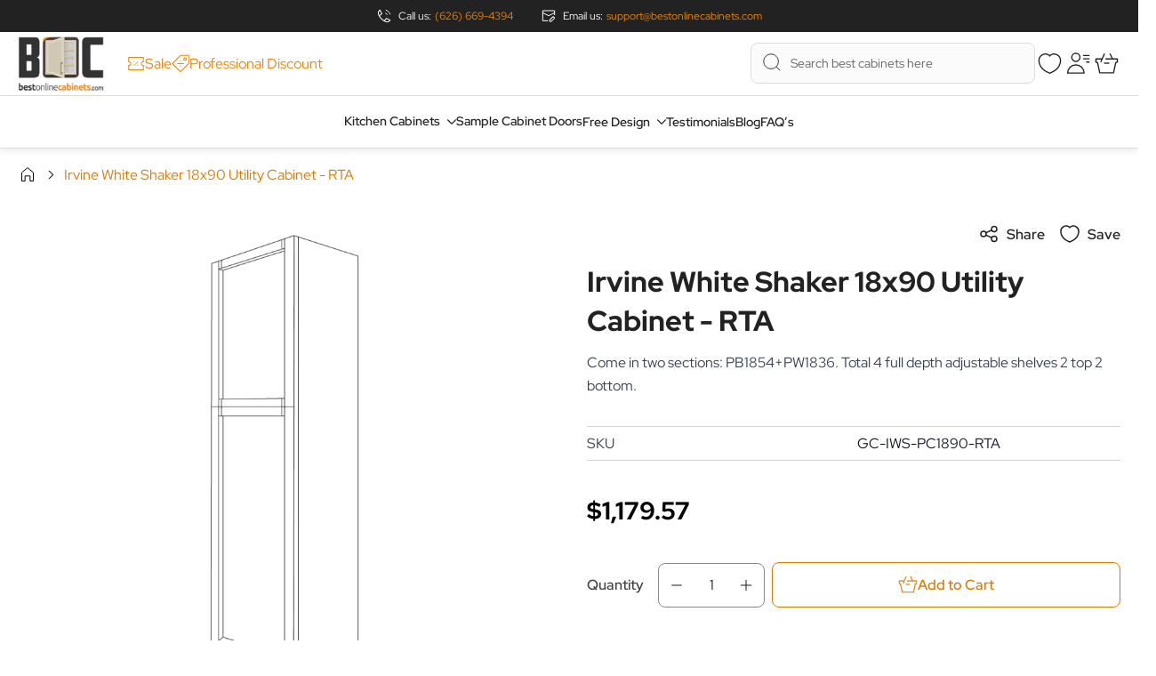

--- FILE ---
content_type: text/html; charset=UTF-8
request_url: https://www.bestonlinecabinets.com/irvine-white-shaker-18x90-utility-cabinet.html
body_size: 80237
content:
 <!doctype html><html lang="en"><head prefix="og: http://ogp.me/ns# fb: http://ogp.me/ns/fb# product: http://ogp.me/ns/product#"><meta charset="utf-8"/>
<meta name="title" content="Irvine White Shaker 18x90 Utility Cabinet - RTA"/>
<meta name="description" content="Come in two sections: PB1854+PW1836. Total 4 full depth adjustable shelves 2 top 2 bottom."/>
<meta name="robots" content="INDEX,FOLLOW"/>
<meta name="viewport" content="width=device-width, initial-scale=1"/>
<title>Irvine White Shaker 18x90 Utility Cabinet - RTA</title>
<link  rel="stylesheet" type="text/css"  media="all" href="https://cdn.bestonlinecabinets.com/static/version1737974700/frontend/Aureatelabs/bestonlinecabinets/en_US/css/styles.css" />
<link rel="preload" as="font" crossorigin="anonymous" href="https://cdn.bestonlinecabinets.com/static/version1737974700/frontend/Aureatelabs/bestonlinecabinets/en_US/fonts/RedHatDisplay-Regular.woff2" />
<link rel="preload" as="font" crossorigin="anonymous" href="https://cdn.bestonlinecabinets.com/static/version1737974700/frontend/Aureatelabs/bestonlinecabinets/en_US/fonts/RedHatDisplay-Medium.woff2" />
<link  rel="canonical" href="https://www.bestonlinecabinets.com/irvine-white-shaker-18x90-utility-cabinet.html" />
<link  rel="icon" type="image/x-icon" href="https://cdn.bestonlinecabinets.com/media/favicon/websites/1/favicon.png" />
<link  rel="shortcut icon" type="image/x-icon" href="https://cdn.bestonlinecabinets.com/media/favicon/websites/1/favicon.png" />
<!-- Freshchat Tracking Code -->

<!-- End Freshchat Tracking Code -->

<style>
body .fomo-notification {
	z-index: 9999;
}
#thumbnail-carousel.splide.is-initialized {
    visibility: visible;
}
#thumbnail-carousel .splide__slide {
    margin-right: 20px;
    width: 100px;
    height: 100px;
    border: rgb(241 134 7/var(--tw-border-opacity))!important;
}
#thumbnail-carousel .splide__list {
    display: flex;
    backface-visibility: hidden;
    display: flex;
    height: 100%;
    margin: 0 !important;
    padding: 0 !important;
}
</style>     <!-- Google Tag Manager --> <script type="text&#x2F;javascript"> function callAmGA4GTM () { (function(w,d,s,l,i){w[l]=w[l]||[];w[l].push({'gtm.start': new Date().getTime(),event:'gtm.js'});var f=d.getElementsByTagName(s)[0], j=d.createElement(s),dl=l!='dataLayer'?'&l='+l:'';j.async=true;j.src= 'https://www.googletagmanager.com/gtm.js?id='+i+dl;f.parentNode.insertBefore(j,f); })(window,document,'script','dataLayer', 'GTM-KWM7M2Q'); }</script> <!-- End Google Tag Manager --><script type="text&#x2F;javascript"> (function () { (events => { const loadGTM = () => { events.forEach(type => window.removeEventListener(type, loadGTM)); callAmGA4GTM(); }; events.forEach(type => window.addEventListener(type, loadGTM, {once: true, passive: true})) })(['touchstart', 'mouseover', 'wheel', 'scroll', 'keydown', 'click']); })();</script>     <meta property="og:type" content="product"/> <meta property="og:title" content="Irvine White Shaker 18x90 Utility Cabinet - RTA"/>  <meta property="og:description" content="Come in two sections: PB1854+PW1836. Total 4 full depth adjustable shelves 2 top 2 bottom."/> <meta property="og:url" content="https://www.bestonlinecabinets.com/irvine-white-shaker-18x90-utility-cabinet.html"/> <meta property="og:image" content="https://cdn.bestonlinecabinets.com/media/catalog/product/cache/69a0bb56c326796644d4aff14694359f/P/C/PC1890-1_30.png"/> <meta property="og:site_name" content="Main Website"/> <meta property="product:price:amount" content="1179.57"/><meta property="product:price:currency" content="USD"/>  </head><body id="html-body" class="catalog-product-view product-irvine-white-shaker-18x90-utility-cabinet page-layout-1column"> <!-- Google Tag Manager (noscript) --><noscript><iframe src="https://www.googletagmanager.com/ns.html?id=GTM-KWM7M2Q" height="0" width="0" style="display:none;visibility:hidden"></iframe></noscript><!-- End Google Tag Manager (noscript) --> <input type="hidden" name="form_key" x-data="{formKey: hyva.getFormKey()}" :value="formKey" />  <noscript><section class="message global noscript border-b-2 border-blue-500 bg-blue-50 shadow-none m-0 px-0 rounded-none font-normal"><div class="container text-center"><p><strong>JavaScript seems to be disabled in your browser.</strong> <span> For the best experience on our site, be sure to turn on Javascript in your browser.</span></p></div></section></noscript>      <section id="notice-cookie-block" aria-label="We&#x20;use&#x20;cookies&#x20;to&#x20;make&#x20;your&#x20;experience&#x20;better." x-data="initCookieBanner();" x-defer="intersect" @private-content-loaded.window="checkAcceptCookies()" ><template x-if="showCookieBanner"><div role="dialog" aria-modal="true" class="cookie fixed w-full rounded-[3px] z-10 m-auto text-white bottom-0 p-[10px] left-0 right-0"><div class="p-4 pr-50 max-w-[1240px] bg-[#333333] relative m-auto">We use cookies to give you the best shopping experience.  <a href="/cookie-policy" class="text-white hover:text-themePrimary">See details</a> <button @click="setAcceptCookies(); showCookieBanner = false;" aria-label="Close&#x20;panel" class="absolute right-0 top-0 p-4 text-white hover:text-themePrimary"><svg xmlns="http://www.w3.org/2000/svg" fill="none" viewBox="0 0 24 24" stroke-width="2" stroke="currentColor" width="24" height="24" role="img">
  <path stroke-linecap="round" stroke-linejoin="round" d="M6 18L18 6M6 6l12 12"/>
<title>x</title></svg>
</button></div></div></template></section>  <div class="page-wrapper"><header class="page-header"> <a class="action skip sr-only focus:not-sr-only focus:absolute focus:z-40 focus:bg-white contentarea" href="#contentarea"><span> Skip to Content</span></a> <div id="header" x-data="initHeader()" @private-content-loaded.window="getData(event.detail.data)" class="fixed inset-x-0 top-0 z-50 shadow-[0px_4px_6px_rgba(0,0,0,0.06)]" ><style>.cmsb54-container {
width: 100%;
margin-right: auto;
margin-left: auto;
padding-right: 20px;
padding-left: 20px
}
@media (min-width: 475px) {
.cmsb54-container {
max-width: 475px
}
}
@media (min-width: 640px) {
.cmsb54-container {
max-width: 640px
}
}
@media (min-width: 768px) {
.cmsb54-container {
max-width: 768px
}
}
@media (min-width: 1024px) {
.cmsb54-container {
max-width: 1024px
}
}
@media (min-width: 1200px) {
.cmsb54-container {
max-width: 1200px
}
}
@media (min-width: 1280px) {
.cmsb54-container {
max-width: 1280px
}
}
@media (min-width: 1440px) {
.cmsb54-container {
max-width: 1440px
}
}
.cmsb54-mr-2 {
margin-right: 0.5rem
}
.cmsb54-flex {
display: flex
}
.cmsb54-min-h-\[36px\] {
min-height: 36px
}
.cmsb54-max-w-container {
max-width: 1280px
}
.cmsb54-items-center {
align-items: center
}
.cmsb54-justify-center {
justify-content: center
}
.cmsb54-space-x-4 > :not([hidden]) ~ :not([hidden]) {
--tw-space-x-reverse: 0;
margin-right: calc(1rem * var(--tw-space-x-reverse));
margin-left: calc(1rem * calc(1 - var(--tw-space-x-reverse)))
}
.cmsb54-bg-secondary {
--tw-bg-opacity: 1;
background-color: rgb(34 34 34 / var(--tw-bg-opacity))
}
.cmsb54-px-2 {
padding-left: 0.5rem;
padding-right: 0.5rem
}
.cmsb54-px-2\.5 {
padding-left: 0.625rem;
padding-right: 0.625rem
}
.cmsb54-py-2 {
padding-top: 0.5rem;
padding-bottom: 0.5rem
}
.cmsb54-py-2\.5 {
padding-top: 0.625rem;
padding-bottom: 0.625rem
}
.cmsb54-text-center {
text-align: center
}
.cmsb54-text-12 {
font-size: 12px
}
.cmsb54-leading-4 {
line-height: 1rem
}
.cmsb54-text-primary {
--tw-text-opacity: 1;
color: rgb(241 134 7 / var(--tw-text-opacity))
}
.cmsb54-text-white {
--tw-text-opacity: 1;
color: rgb(255 255 255 / var(--tw-text-opacity))
}
.cmsb54-hover\:text-white:hover {
--tw-text-opacity: 1;
color: rgb(255 255 255 / var(--tw-text-opacity))
}
@media (min-width: 768px) {
.cmsb54-md\:ml-1 {
margin-left: 0.25rem
}
.cmsb54-md\:space-x-8 > :not([hidden]) ~ :not([hidden]) {
--tw-space-x-reverse: 0;
margin-right: calc(2rem * var(--tw-space-x-reverse));
margin-left: calc(2rem * calc(1 - var(--tw-space-x-reverse)))
}
}
@media (max-width: 767px) {
.cmsb54-max767\:hidden {
display: none
}
}</style>
<div data-content-type="html" data-appearance="default" data-element="main" data-decoded="true"><div class="cmsb54-bg-secondary cmsb54-text-white cmsb54-text-center cmsb54-min-h-[36px] cmsb54-leading-4 cmsb54-text-12 cmsb54-py-2.5">
  <div class="cmsb54-container cmsb54-max-w-container cmsb54-px-2.5">
    <ul class="cmsb54-flex cmsb54-items-center cmsb54-justify-center cmsb54-space-x-4 cmsb54-md:space-x-8">
      <li class="cmsb54-flex cmsb54-items-center">
        <svg xmlns="http://www.w3.org/2000/svg" width="16" height="16" viewbox="0 0 16 16" class="cmsb54-mr-2" role="img">
    <g clip-path="url(#clip0_739_1276)">
        <path d="M1.39193 5.0475L0.901777 5.14624L0.901811 5.14641L1.39193 5.0475ZM5.33331 5.33333L5.67423 5.69909L5.94803 5.44388L5.7803 5.10927L5.33331 5.33333ZM3.3282 1.33333L3.77518 1.10927C3.70721 0.973665 3.58135 0.876251 3.43303 0.844447C3.28472 0.812643 3.12998 0.849887 3.01238 0.945696L3.3282 1.33333ZM4.91949 11.0805L5.27318 10.7271L5.27292 10.7268L4.91949 11.0805ZM10.9523 14.6081L10.8534 15.0982L10.8536 15.0983L10.9523 14.6081ZM10.6665 10.6667L10.8905 10.2198L10.5559 10.052L10.3007 10.3258L10.6665 10.6667ZM14.6665 12.6719L15.0541 12.9877C15.1499 12.8701 15.1872 12.7153 15.1554 12.567C15.1236 12.4187 15.0261 12.2928 14.8905 12.2249L14.6665 12.6719ZM0.901811 5.14641C1.09625 6.10994 1.4202 7.06061 2.07988 8.21041L2.94726 7.71277C2.3424 6.65852 2.05577 5.80942 1.88205 4.9486L0.901811 5.14641ZM2.85448 8.32735L5.67423 5.69909L4.9924 4.96758L2.17265 7.59584L2.85448 8.32735ZM5.7803 5.10927L3.77518 1.10927L2.88121 1.5574L4.88633 5.5574L5.7803 5.10927ZM3.01238 0.945696C2.00428 1.76702 0.491044 3.10734 0.901777 5.14624L1.88208 4.94876C1.60221 3.55944 2.58787 2.58142 3.64401 1.72097L3.01238 0.945696ZM2.07988 8.21041C2.74383 9.36768 3.5945 10.4633 4.56607 11.4342L5.27292 10.7268C4.3596 9.81415 3.56429 8.78824 2.94726 7.71277L2.07988 8.21041ZM11.0512 14.118C10.1904 13.9443 9.34129 13.6577 8.28704 13.0528L7.78939 13.9202C8.9392 14.5799 9.88987 14.9038 10.8534 15.0982L11.0512 14.118ZM8.40397 13.8274L11.0322 11.0077L10.3007 10.3258L7.67246 13.1456L8.40397 13.8274ZM10.4424 11.1137L14.4424 13.1188L14.8905 12.2249L10.8905 10.2198L10.4424 11.1137ZM14.2788 12.356C13.4184 13.4122 12.4404 14.3978 11.051 14.118L10.8536 15.0983C12.8925 15.509 14.2328 13.9958 15.0541 12.9877L14.2788 12.356ZM8.28703 13.0528C7.21158 12.4358 6.18587 11.6404 5.27318 10.7271L4.56581 11.4339C5.53665 12.4055 6.63208 13.2562 7.78939 13.9202L8.28703 13.0528Z" fill="currentColor"></path>
        <path d="M9.33331 4.55457C10.2821 4.95749 11.0425 5.71785 11.4454 6.66667M9.76933 1.33333C12.1275 2.01384 13.9861 3.87235 14.6666 6.23042" stroke="currentColor"></path>
    </g>
    <defs>
        <clippath id="clip0_739_1276">
            <rect width="16" height="16" fill="currentColor"></rect>
        </clippath>
    </defs>
<title>heroicons/outline/phone2</title></svg>

        <span class="cmsb54-max767:hidden">Call us:</span><a class="cmsb54-text-primary cmsb54-md:ml-1 cmsb54-hover:text-white" href="tel:6266694394">(626) 669-4394</a>
      </li>
      <li class="cmsb54-flex cmsb54-items-center">
        <svg xmlns="http://www.w3.org/2000/svg" width="16" height="16" viewbox="0 0 16 16" class="cmsb54-mr-2" role="img">
    <path d="M14.6666 7V2H1.33331V13.3333H7.33331" stroke="currentColor" stroke-linejoin="round" fill="none"></path>
    <path d="M1.33331 4.33333L7.99998 7.66667L14.6666 4.33333" stroke="currentColor" fill="none"></path>
    <path d="M9.33331 14H8.83331V14.5H9.33331V14ZM9.33331 12.3333L8.97976 11.9798L8.83331 12.1262V12.3333H9.33331ZM11 14V14.5H11.2071L11.3535 14.3536L11 14ZM13 8.66667L13.3535 8.31311C13.1583 8.11785 12.8417 8.11785 12.6464 8.31311L13 8.66667ZM14.6666 10.3333L15.0202 10.6869C15.114 10.5931 15.1666 10.4659 15.1666 10.3333C15.1666 10.2007 15.114 10.0735 15.0202 9.97978L14.6666 10.3333ZM9.83331 14V12.3333H8.83331V14H9.83331ZM9.33331 14.5H11V13.5H9.33331V14.5ZM9.68687 12.6869L13.3535 9.02022L12.6464 8.31311L8.97976 11.9798L9.68687 12.6869ZM12.6464 9.02022L14.3131 10.6869L15.0202 9.97978L13.3535 8.31311L12.6464 9.02022ZM14.3131 9.97978L10.6464 13.6464L11.3535 14.3536L15.0202 10.6869L14.3131 9.97978Z" fill="currentColor"></path>
<title>heroicons/outline/mail2</title></svg>

        <span class="cmsb54-max767:hidden">Email us:</span><a class="cmsb54-text-primary cmsb54-md:ml-1 cmsb54-hover:text-white" href="mailto:support@bestonlinecabinets.com">support@bestonlinecabinets.com</a>
      </li>
    </ul>
  </div>
</div></div> <div class="bg-white relative py-3 lg:py-[5px] max1023:border-b max1023:border-secondary"><div class="container flex gap-4 lg:gap-6 justify-between items-center"> <nav x-data="initMenuMobile_697a9a4cdc5e6()" @load.window="setActiveMenu($root)" @keydown.window.escape="closeMenu()" class="z-30 navigation lg:hidden" aria-label="Site&#x20;navigation" role="navigation" ><!-- mobile --><button x-ref="mobileMenuTrigger" @click="openMenu()" class="block" :class="{ 'overflow-x-hidden overflow-y-auto fixed top-0 left-0 w-full': open }" type="button" aria-label="Open&#x20;menu" aria-haspopup="menu" :aria-expanded="open" :hidden="open" ><svg xmlns="http://www.w3.org/2000/svg" fill="none" viewBox="0 0 24 24" stroke-width="2" stroke="currentColor" width="24" height="24" :class="{ 'hidden' : open, 'block': !open }" aria-hidden="true">
  <path stroke-linecap="round" stroke-linejoin="round" d="M4 6h16M4 12h16M4 18h16"/>
</svg>
</button> <template x-if="open"><div x-ref="mobileMenuNavLinks" class=" fixed top-0 right-0 w-full h-full hidden flex-col bg-white overflow-y-auto overflow-x-hidden mobile-menu " :class="{ 'flex': open, 'hidden': !open }" :aria-hidden="open ? 'false' : 'true'" role="dialog" aria-modal="true" ><div class="border-t flex flex-col mt-14" aria-label="Site&#x20;navigation&#x20;links" ><div class="level-0"><a class="flex items-center w-full px-5 py-4 border-b cursor-pointer bg-white border-container level-0 text-16" href="/" title="Home" >Home</a></div><div class="level-0 mobile-cms-menu"><style>.cmsb49-flex {
display: flex
}
.cmsb49-items-center {
align-items: center
}
.cmsb49-gap-x-10 {
column-gap: 2.5rem
}
.cmsb49-gap-x-2 {
column-gap: 0.5rem
}
.cmsb49-text-primary {
--tw-text-opacity: 1;
color: rgb(241 134 7 / var(--tw-text-opacity))
}
.cmsb49-transition {
transition-property: color, background-color, border-color, text-decoration-color, fill, stroke, opacity, box-shadow, transform, filter, backdrop-filter;
transition-timing-function: cubic-bezier(0.4, 0, 0.2, 1);
transition-duration: 150ms
}
.cmsb49-group:hover .group-hover\:brightness-0 {
--tw-brightness: brightness(0);
filter: var(--tw-blur) var(--tw-brightness) var(--tw-contrast) var(--tw-grayscale) var(--tw-hue-rotate) var(--tw-invert) var(--tw-saturate) var(--tw-sepia) var(--tw-drop-shadow)
}
.cmsb49-group:hover .group-hover\:saturate-100 {
--tw-saturate: saturate(1);
filter: var(--tw-blur) var(--tw-brightness) var(--tw-contrast) var(--tw-grayscale) var(--tw-hue-rotate) var(--tw-invert) var(--tw-saturate) var(--tw-sepia) var(--tw-drop-shadow)
}</style>
<div data-content-type="html" data-appearance="default" data-element="main" data-decoded="true"><div class="cmsb49-flex cmsb49-items-center cmsb49-gap-x-10">
    <a href="/current-sale" class="cmsb49-flex cmsb49-items-center cmsb49-text-primary cmsb49-gap-x-2 cmsb49-group"><svg xmlns="http://www.w3.org/2000/svg" width="20" height="21" viewbox="0 0 20 21" fill="none" class="group-hover:brightness-0 group-hover:saturate-100 cmsb49-transition" role="img">
    <path d="M18.3325 3.41667L18.8325 3.4166C18.8324 3.14048 18.6086 2.91667 18.3325 2.91667V3.41667ZM1.6665 3.41667V2.91667C1.39036 2.91667 1.1665 3.14053 1.1665 3.41667H1.6665ZM1.6665 17.5833H1.1665C1.1665 17.8595 1.39036 18.0833 1.6665 18.0833V17.5833ZM18.3325 17.5833V18.0833C18.6086 18.0833 18.8324 17.8595 18.8325 17.5834L18.3325 17.5833ZM18.3332 12.5833L18.8332 12.5834L18.8332 12.0833H18.3332V12.5833ZM18.3332 8.41667V8.91667H18.8332L18.8332 8.4166L18.3332 8.41667ZM1.6665 8.41667H1.1665V8.91667H1.6665V8.41667ZM1.6665 12.5833V12.0833H1.1665V12.5833H1.6665ZM18.3325 2.91667H1.6665V3.91667H18.3325V2.91667ZM1.6665 18.0833H18.3325V17.0833H1.6665V18.0833ZM18.8325 17.5834L18.8332 12.5834L17.8332 12.5833L17.8325 17.5833L18.8325 17.5834ZM18.3332 12.0833H17.9378V13.0833H18.3332V12.0833ZM17.9378 8.91667H18.3332V7.91667H17.9378V8.91667ZM18.8332 8.4166L18.8325 3.4166L17.8325 3.41674L17.8332 8.41674L18.8332 8.4166ZM1.1665 3.41667V8.41667H2.1665V3.41667H1.1665ZM1.6665 8.91667H2.06075V7.91667H1.6665V8.91667ZM2.06076 12.0833H1.6665V13.0833H2.06076V12.0833ZM1.1665 12.5833V17.5833H2.1665V12.5833H1.1665ZM2.06075 8.91667C2.93521 8.91667 3.64409 9.62555 3.64409 10.5H4.64409C4.64409 9.07327 3.48749 7.91667 2.06075 7.91667V8.91667ZM16.3544 10.5C16.3544 9.62555 17.0633 8.91667 17.9378 8.91667V7.91667C16.511 7.91667 15.3544 9.07327 15.3544 10.5H16.3544ZM3.64409 10.5C3.64409 11.3745 2.93521 12.0833 2.06076 12.0833V13.0833C3.48749 13.0833 4.64409 11.9267 4.64409 10.5H3.64409ZM17.9378 12.0833C17.0633 12.0833 16.3544 11.3745 16.3544 10.5H15.3544C15.3544 11.9267 16.511 13.0833 17.9378 13.0833V12.0833Z" fill="#F18607"></path>
    <path d="M7.9165 12.5833L12.0832 8.41667" stroke="#F18607" stroke-linecap="square" stroke-linejoin="round"></path>
    <path d="M7.9165 8.41667H7.92586M12.0738 12.5833H12.0832" stroke="#F18607" stroke-linecap="square" stroke-linejoin="round"></path>
<title>Sale</title></svg>
 Sale</a>
    <a href="/professional-discounts" class="cmsb49-flex cmsb49-items-center cmsb49-text-primary cmsb49-gap-x-2 cmsb49-group"><svg xmlns="http://www.w3.org/2000/svg" width="20" height="21" viewbox="0 0 18 19" fill="none" class="group-hover:brightness-0 group-hover:saturate-100 cmsb49-transition" role="img">
<path d="M8.99677 7.00001H9.00924M8.99985 12H9.01233" stroke="#F18607" stroke-linecap="square" stroke-linejoin="round"></path>
<path d="M5.66669 9.50001H12.3334" stroke="#F18607" stroke-linejoin="round"></path>
<circle cx="1.25" cy="1.25" r="1.25" transform="matrix(1 0 0 -1 12.3334 6.16687)" stroke="#F18607" stroke-linecap="round" stroke-linejoin="round"></circle>
<path d="M17.3334 9.50004V1.16668H9.00001L0.666687 9.49999L9.00004 17.8333L17.3334 9.50004Z" stroke="#F18607" stroke-linejoin="round"></path>
<title>Professional Discount</title></svg>
 Professional Discount</a>
</div></div></div> <div data-child-id="category-node-5052-main" class="level-0" ><div class="flex items-center transition-transform duration-150 ease-in-out transform" :class="{ '-translate-x-full' : mobilePanelActiveId, 'translate-x-0' : !mobilePanelActiveId }" ><a class="flex items-center w-full px-5 py-4 border-b cursor-pointer bg-white border-container level-0 text-themeSecondary text-16 " href="https://www.bestonlinecabinets.com/kitchen-cabinets" title="Kitchen&#x20;Cabinets" >Kitchen Cabinets</a>  <button @click="openSubcategory('category-node-5052')" class="absolute right-2 flex items-center justify-center w-10 h-10 cursor-pointer" aria-label="Open&#x20;Kitchen&#x20;Cabinets&#x20;subcategories" aria-haspopup="true" :aria-expanded="mobilePanelActiveId === 'category-node-5052'" ><div class="w-7 h-7"><svg xmlns="http://www.w3.org/2000/svg" fill="none" viewBox="0 0 24 24" stroke-width="2" stroke="currentColor" class="w-full h-full p-1" width="20" height="20" aria-hidden="true">
  <path stroke-linecap="round" stroke-linejoin="round" d="M9 5l7 7-7 7"/>
</svg>
</div></button> </div> <div data-child-id="category-node-5052" class="absolute top-0 right-0 z-10 flex flex-col gap-1 w-full h-full bg-white" :class="{ 'hidden': mobilePanelActiveId.search('category-node-5052') < 0 }" ><ul class="mt-14 transition-transform duration-200 ease-in-out translate-x-full transform" :class="{ 'translate-x-full' : !mobilePanelActiveId.search('category-node-5052') == -1, 'translate-x-0' : mobilePanelActiveId.search('category-node-5052') > -1, }" aria-label="Subcategories" ><li> <button type="button" class="flex items-center px-8 py-4 border-b cursor-pointer bg-container border-container w-full border-t" @click="backToMainCategories('category-node-5052-main')" aria-label="Back&#x20;to&#x20;main&#x20;categories" ><svg xmlns="http://www.w3.org/2000/svg" fill="none" viewBox="0 0 24 24" stroke-width="2" stroke="currentColor" width="24" height="24" aria-hidden="true">
  <path stroke-linecap="round" stroke-linejoin="round" d="M15 19l-7-7 7-7"/>
</svg>
 <span class="ml-4 text-16 text-themeSecondary">Kitchen Cabinets</span></button></li> <li> <a href="https://www.bestonlinecabinets.com/kitchen-cabinets" title="Kitchen&#x20;Cabinets" class="flex items-center w-full px-8 py-4 border-b cursor-pointer bg-white border-container text-16 text-themeSecondary " ><span> View All</span></a></li>  <li> <div data-child-id="category-node-12732" class="flex items-center transition-transform duration-150 ease-in-out transform" :class="{ 'translate-x-full' : mobilePanelActiveId === 'category-node-5052-category-node-12732', 'translate-x-0' : !mobilePanelActiveId === 'category-node-5052-category-node-12732' }" > <button @click="openSubcategory('category-node-5052-category-node-12732')" class="flex items-center w-full px-8 py-4 border-b m-0 cursor-pointer bg-white border-container" aria-label="Open&#x20;Kitchen&#x20;Cabinets&#x20;subcategories" aria-haspopup="true" :aria-expanded="mobilePanelActiveId === 'category-node-5052-category-node-12732'" ><span class="text-16 text-themeSecondary">American Style Cabinets</span> <div class="w-7 h-7 absolute right-2 flex items-center justify-center cursor-pointer"><svg xmlns="http://www.w3.org/2000/svg" fill="none" viewBox="0 0 24 24" stroke-width="2" stroke="currentColor" class="w-full h-full p-1" width="20" height="20" aria-hidden="true">
  <path stroke-linecap="round" stroke-linejoin="round" d="M9 5l7 7-7 7"/>
</svg>
</div></button> </div> <div data-child-id="category-node-5052-category-node-12732cmsMenu" class="absolute top-0 right-0 z-10 flex flex-col gap-1 w-full h-full bg-white" :class="{ 'hidden': mobilePanelActiveId.search('category-node-12732') < 0 }" ><ul class="transition-transform duration-200 ease-in-out translate-x-full transform" :class="{ 'translate-x-full' : !mobilePanelActiveId.search('category-node-12732') == -1, 'translate-x-0' : mobilePanelActiveId.search('category-node-12732') > -1, }" aria-label="Subcategories" ><li> <button type="button" class="flex items-center px-8 py-4 border-b cursor-pointer bg-container border-container w-full border-t" @click="backToMainCategories('category-node-5052')" aria-label="Back&#x20;to&#x20;main&#x20;categories" ><svg xmlns="http://www.w3.org/2000/svg" fill="none" viewBox="0 0 24 24" stroke-width="2" stroke="currentColor" width="24" height="24" aria-hidden="true">
  <path stroke-linecap="round" stroke-linejoin="round" d="M15 19l-7-7 7-7"/>
</svg>
 <span class="ml-4 text-16 text-themeSecondary">American Style Cabinets</span></button></li> <li> <a href="https://www.bestonlinecabinets.com/kitchen-cabinets" title="American Style Cabinets" class="flex items-center w-full px-8 py-4 border-b cursor-pointer bg-white border-container text-16 text-themeSecondary " ><span> View All</span></a></li>  <li> <a href="https://www.bestonlinecabinets.com/rta-kitchen-cabinets.html" title="RTA&#x20;Cabinets" class="flex items-center w-full px-8 py-4 border-b cursor-pointer bg-white border-container text-16 text-themeSecondary" >RTA Cabinets</a></li> </ul></div></li>  <li> <div data-child-id="category-node-12733" class="flex items-center transition-transform duration-150 ease-in-out transform" :class="{ 'translate-x-full' : mobilePanelActiveId === 'category-node-5052-category-node-12733', 'translate-x-0' : !mobilePanelActiveId === 'category-node-5052-category-node-12733' }" > <button @click="openSubcategory('category-node-5052-category-node-12733')" class="flex items-center w-full px-8 py-4 border-b m-0 cursor-pointer bg-white border-container" aria-label="Open&#x20;Kitchen&#x20;Cabinets&#x20;subcategories" aria-haspopup="true" :aria-expanded="mobilePanelActiveId === 'category-node-5052-category-node-12733'" ><span class="text-16 text-themeSecondary">Euro Style Cabinets</span> <div class="w-7 h-7 absolute right-2 flex items-center justify-center cursor-pointer"><svg xmlns="http://www.w3.org/2000/svg" fill="none" viewBox="0 0 24 24" stroke-width="2" stroke="currentColor" class="w-full h-full p-1" width="20" height="20" aria-hidden="true">
  <path stroke-linecap="round" stroke-linejoin="round" d="M9 5l7 7-7 7"/>
</svg>
</div></button> </div> <div data-child-id="category-node-5052-category-node-12733cmsMenu" class="absolute top-0 right-0 z-10 flex flex-col gap-1 w-full h-full bg-white" :class="{ 'hidden': mobilePanelActiveId.search('category-node-12733') < 0 }" ><ul class="transition-transform duration-200 ease-in-out translate-x-full transform" :class="{ 'translate-x-full' : !mobilePanelActiveId.search('category-node-12733') == -1, 'translate-x-0' : mobilePanelActiveId.search('category-node-12733') > -1, }" aria-label="Subcategories" ><li> <button type="button" class="flex items-center px-8 py-4 border-b cursor-pointer bg-container border-container w-full border-t" @click="backToMainCategories('category-node-5052')" aria-label="Back&#x20;to&#x20;main&#x20;categories" ><svg xmlns="http://www.w3.org/2000/svg" fill="none" viewBox="0 0 24 24" stroke-width="2" stroke="currentColor" width="24" height="24" aria-hidden="true">
  <path stroke-linecap="round" stroke-linejoin="round" d="M15 19l-7-7 7-7"/>
</svg>
 <span class="ml-4 text-16 text-themeSecondary">Euro Style Cabinets</span></button></li> <li> <a href="https://www.bestonlinecabinets.com/kitchen-cabinets" title="Euro Style Cabinets" class="flex items-center w-full px-8 py-4 border-b cursor-pointer bg-white border-container text-16 text-themeSecondary " ><span> View All</span></a></li>  <li> <a href="https://www.bestonlinecabinets.com/european-flat-panel-rta.html" title="European&#x20;Style&#x20;Kitchen&#x20;Cabinets&#x20;-&#x20;RTA" class="flex items-center w-full px-8 py-4 border-b cursor-pointer bg-white border-container text-16 text-themeSecondary" >European Style Kitchen Cabinets - RTA</a></li>  <li> <a href="/semi-custom-cabinets" title="Semi&#x20;Custom&#x20;Cabinets" class="flex items-center w-full px-8 py-4 border-b cursor-pointer bg-white border-container text-16 text-themeSecondary" >Semi Custom Cabinets</a></li> </ul></div></li>   <li> <div data-child-id="custom-sub-item-1" class="flex items-center transition-transform duration-150 ease-in-out transform" :class="{ 'translate-x-full' : mobilePanelActiveId === 'category-node-5052-category-node-12733', 'translate-x-0' : !mobilePanelActiveId === 'category-node-5052-category-node-12733' }" ><button @click="openSubcategory('category-node-5052-category-node-12733cmsMenu')" class="flex items-center w-full px-8 py-4 border-b m-0 cursor-pointer bg-white border-container" aria-label="Open&#x20;Kitchen&#x20;Cabinets&#x20;subcategories" aria-haspopup="true" :aria-expanded="mobilePanelActiveId === 'category-node-5052-category-node-12733cmsMenu'" ><span class="text-16 text-themeSecondary"> Shop Cabinets By Style</span> <div class="w-7 h-7 absolute right-2 flex items-center justify-center cursor-pointer"><svg xmlns="http://www.w3.org/2000/svg" fill="none" viewBox="0 0 24 24" stroke-width="2" stroke="currentColor" class="w-full h-full p-1" width="20" height="20" aria-hidden="true">
  <path stroke-linecap="round" stroke-linejoin="round" d="M9 5l7 7-7 7"/>
</svg>
</div></button></div><div data-child-id="custom-sub-item-1-1" class="absolute top-0 right-0 z-10 flex flex-col gap-1 w-full h-full bg-white" :class="{ 'hidden': mobilePanelActiveId.search('category-node-12733cmsMenu') < 0 }" ><ul class="transition-transform duration-200 ease-in-out translate-x-full transform" :class="{ 'translate-x-full' : !mobilePanelActiveId.search('category-node-12733') == -1, 'translate-x-0' : mobilePanelActiveId.search('category-node-12733') > -1, }" aria-label="Subcategories" ><li> <button type="button" class="flex items-center px-8 py-4 border-b cursor-pointer bg-container border-container w-full border-t" @click="backToMainCategories('category-node-5052')" aria-label="Back&#x20;to&#x20;main&#x20;categories" ><svg xmlns="http://www.w3.org/2000/svg" fill="none" viewBox="0 0 24 24" stroke-width="2" stroke="currentColor" width="24" height="24" aria-hidden="true">
  <path stroke-linecap="round" stroke-linejoin="round" d="M15 19l-7-7 7-7"/>
</svg>
 <span class="ml-4 text-16 text-themeSecondary"> Shop Cabinets By Style</span></button></li> <li> <a href="https://www.bestonlinecabinets.com/kitchen-cabinets" title="Euro Style Cabinets" class="flex items-center w-full px-8 py-4 border-b cursor-pointer bg-white border-container text-16 text-themeSecondary " ><span> View All</span></a></li> <li class="custom-sub-item"><style>.cmsb56-z-10 {
z-index: 10
}
.cmsb56-mb-6 {
margin-bottom: 1.5rem
}
.cmsb56-inline-block {
display: inline-block
}
.cmsb56-w-full {
width: 100%
}
.cmsb56-min-w-48 {
min-width: 12rem
}
.cmsb56-align-top {
vertical-align: top
}
.cmsb56-text-14 {
font-size: 14px
}
.cmsb56-font-bold {
font-weight: 700
}
.cmsb56-leading-\[21px\] {
line-height: 21px
}
.cmsb56-text-666666 {
--tw-text-opacity: 1;
color: rgb(102 102 102 / var(--tw-text-opacity))
}
.cmsb56-text-themeSecondary {
--tw-text-opacity: 1;
color: rgb(34 34 34 / var(--tw-text-opacity))
}
.cmsb56-hover\:text-primary:hover {
--tw-text-opacity: 1;
color: rgb(241 134 7 / var(--tw-text-opacity))
}
.cmsb56-hover\:no-underline:hover {
text-decoration-line: none
}
@media (min-width: 1280px) {
.cmsb56-xl\:text-16 {
font-size: 16px
}
}</style>
<div data-content-type="html" data-appearance="default" data-element="main" data-decoded="true"><ul>
    <li class="level-1 cmsb56-min-w-48">
        <p  class="level-1 cmsb56-mb-6 cmsb56-inline-block cmsb56-align-top cmsb56-font-bold cmsb56-text-666666 cmsb56-text-14 cmsb56-xl:text-16 cmsb56-leading-[21px]"> 
            Shop Cabinets By Style
        </p>
        <ul class="cmsb56-z-10 cmsb56-w-full">
            <li class="level-2 cmsb56-mb-6">
            <a href="/shaker-kitchen-cabinets" title="Shaker Style Cabinets" class="level-2 cmsb56-inline-block cmsb56-align-top cmsb56-hover:no-underline cmsb56-text-themeSecondary cmsb56-hover:text-primary cmsb56-text-14 cmsb56-xl:text-16 cmsb56-leading-[21px]">
                Shaker Style Cabinets 
            </a>
            </li>
            <li class="level-2 cmsb56-mb-6">
                <a href="/white-kitchen-cabinets" title="White Kitchen Cabinets" class="level-2 cmsb56-inline-block cmsb56-align-top cmsb56-hover:no-underline cmsb56-text-themeSecondary cmsb56-hover:text-primary cmsb56-text-14 cmsb56-xl:text-16 cmsb56-leading-[21px]">
                    White Kitchen Cabinets
                </a>
            </li>
            <li class="level-2 cmsb56-mb-6">
                <a href="/gray-kitchen-cabinets" title="Gray Kitchen Cabinets" class="level-2 cmsb56-inline-block cmsb56-align-top cmsb56-hover:no-underline cmsb56-text-themeSecondary cmsb56-hover:text-primary cmsb56-text-14 cmsb56-xl:text-16 cmsb56-leading-[21px]">
                    Gray Kitchen Cabinets
                </a>
            </li>
            <li class="level-2 cmsb56-mb-6">
                <a href="/black-kitchen-cabinets" title="Black Kitchen Cabinets" class="level-2 cmsb56-inline-block cmsb56-align-top cmsb56-hover:no-underline cmsb56-text-themeSecondary cmsb56-hover:text-primary cmsb56-text-14 cmsb56-xl:text-16 cmsb56-leading-[21px]">
                    Black Kitchen Cabinets
                </a>
            </li>
            <li class="level-2 cmsb56-mb-6">
                <a href="/solid-wood-kitchen-cabinets" title="Solid Wood Kitchen Cabinets" class="level-2 cmsb56-inline-block cmsb56-align-top cmsb56-hover:no-underline cmsb56-text-themeSecondary cmsb56-hover:text-primary cmsb56-text-14 cmsb56-xl:text-16 cmsb56-leading-[21px]">
                    Solid Wood Kitchen Cabinets
                </a>
            </li>
            <li class="level-2 cmsb56-mb-6">
                <a href="/inset-kitchen-cabinets" title="Inset Kitchen Cabinets" class="level-2 cmsb56-inline-block cmsb56-align-top cmsb56-hover:no-underline cmsb56-text-themeSecondary cmsb56-hover:text-primary cmsb56-text-14 cmsb56-xl:text-16 cmsb56-leading-[21px]">
                    Inset Kitchen Cabinets
                </a>
            </li>
        </ul>
    </li>
  </ul></div></li></ul></div></li> </ul><button @click="closeMenu()" class="absolute flex justify-end w-16 self-end mb-1 transition-none" aria-label="Close&#x20;menu" ><svg xmlns="http://www.w3.org/2000/svg" fill="none" viewBox="0 0 24 24" stroke-width="2" stroke="currentColor" class="hidden p-4" width="56" height="56" :class="{ 'hidden' : !open, 'block': open }" aria-hidden="true">
  <path stroke-linecap="round" stroke-linejoin="round" d="M6 18L18 6M6 6l12 12"/>
</svg>
</button></div></div> <div data-child-id="category-node-5054-main" class="level-0" ><div class="flex items-center transition-transform duration-150 ease-in-out transform" :class="{ '-translate-x-full' : mobilePanelActiveId, 'translate-x-0' : !mobilePanelActiveId }" ><a class="flex items-center w-full px-5 py-4 border-b cursor-pointer bg-white border-container level-0 text-themeSecondary text-16 " href="https://www.bestonlinecabinets.com/sample-doors.html" title="Sample&#x20;Cabinet&#x20;Doors" >Sample Cabinet Doors</a> </div></div> <div class="level-0"><div class="flex items-center transition-transform duration-150 ease-in-out transform translate-x-0" :class="{ '-translate-x-full' : mobilePanelActiveId, 'translate-x-0' : !mobilePanelActiveId }" ><a class="flex items-center w-full px-5 py-4 border-b cursor-pointer bg-white border-container level-0 text-themeSecondary text-16 " href="/free-kitchen-design" title="Free Design" >Free Design</a> <button @click="mobilePanelActiveId = mobilePanelActiveId === 'category-node-pagesMenu' ? 0 : 'category-node-pagesMenu'" class="absolute right-2 flex items-center justify-center w-10 h-10 cursor-pointer" aria-label="Free Design" ><div class="w-7 h-7"><svg xmlns="http://www.w3.org/2000/svg" fill="none" viewBox="0 0 24 24" stroke-width="2" stroke="currentColor" class="w-full h-full p-1" width="20" height="20" aria-hidden="true">
  <path stroke-linecap="round" stroke-linejoin="round" d="M9 5l7 7-7 7"/>
</svg>
</div></button></div><div data-child-id="category-node-5054" class="absolute top-0 right-0 z-10 flex flex-col gap-1 w-full h-full bg-white" :class="{ 'translate-x-full' : mobilePanelActiveId !== 'category-node-pagesMenu', 'translate-x-0' : mobilePanelActiveId === 'category-node-pagesMenu', }" ><ul class="mt-14 transition-transform duration-200 ease-in-out translate-x-full transform" :class="{ 'translate-x-full' : mobilePanelActiveId !== 'category-node-pagesMenu', 'translate-x-0' : mobilePanelActiveId === 'category-node-pagesMenu', }" aria-label="Submenu" ><li> <button type="button" class="flex items-center px-8 py-4 border-b cursor-pointer bg-container border-container w-full border-t" @click="mobilePanelActiveId = ''" aria-label="Back&#x20;to&#x20;main&#x20;menu" ><svg xmlns="http://www.w3.org/2000/svg" fill="none" viewBox="0 0 24 24" stroke-width="2" stroke="currentColor" width="24" height="24" aria-hidden="true">
  <path stroke-linecap="round" stroke-linejoin="round" d="M15 19l-7-7 7-7"/>
</svg>
 <span class="ml-4 text-16 text-themeSecondary">Free Design</span></button></li> <li> <a href="/research/how-to-measure-yourself" title="How to Measure" class="flex items-center w-full px-8 py-4 border-b cursor-pointer bg-white border-container " ><span class="text-16 text-themeSecondary">How to Measure</span></a></li> <li> <a href="/free-kitchen-design" title="Free Design" class="flex items-center w-full px-8 py-4 border-b cursor-pointer bg-white border-container " ><span class="text-16 text-themeSecondary">Free Design</span></a></li> <li> <a href="/kitchen-cabinets-design-ideas" title="Design Ideas" class="flex items-center w-full px-8 py-4 border-b cursor-pointer bg-white border-container " ><span class="text-16 text-themeSecondary">Design Ideas</span></a></li> <li> <a href="/assembly-instructions" title="Assembly Instructions" class="flex items-center w-full px-8 py-4 border-b cursor-pointer bg-white border-container " ><span class="text-16 text-themeSecondary">Assembly Instructions</span></a></li> <li> <a href="/kitchen-cabinet-standard-size-guideline" title="Cabinet Guides" class="flex items-center w-full px-8 py-4 border-b cursor-pointer bg-white border-container " ><span class="text-16 text-themeSecondary">Cabinet Guides</span></a></li> <li> <a href="/kitchen-cabinet-standard-size-guideline" title="Cabinet Guides" class="flex items-center w-full px-8 py-4 border-b cursor-pointer bg-white border-container " ><span class="text-16 text-themeSecondary">Kitchen Cabinet Sizes</span></a></li></ul><button @click="closeMenu()" class="absolute flex justify-end w-16 self-end mb-1 transition-none" aria-label="Close&#x20;menu" ><svg xmlns="http://www.w3.org/2000/svg" fill="none" viewBox="0 0 24 24" stroke-width="2" stroke="currentColor" class="hidden p-4" width="56" height="56" :class="{ 'hidden' : !open, 'block': open }" aria-hidden="true">
  <path stroke-linecap="round" stroke-linejoin="round" d="M6 18L18 6M6 6l12 12"/>
</svg>
</button></div></div><div class="level-0"><a class="flex items-center w-full px-5 py-4 border-b cursor-pointer bg-white border-container level-0 text-themeSecondary text-16 " href="/testimonials" title="Testimonials" >Testimonials</a></div><div class="level-0"><a class="flex items-center w-full px-5 py-4 border-b cursor-pointer bg-white border-container level-0 text-themeSecondary text-16 " href="https://www.bestonlinecabinets.com/blog" title="Blog" >Blog</a></div><div class="level-0"><a class="flex items-center w-full px-5 py-4 border-b cursor-pointer bg-white border-container level-0 text-themeSecondary text-16 " href="/faq-home-page" title="FAQ’s" >FAQ’s</a></div></div><button @click="closeMenu()" class="absolute flex justify-end w-16 self-end mb-1" aria-label="Close&#x20;menu" type="button" ><svg xmlns="http://www.w3.org/2000/svg" fill="none" viewBox="0 0 24 24" stroke-width="2" stroke="currentColor" class="hidden p-4" width="56" height="56" :class="{ 'hidden' : !open, 'block': open }" aria-hidden="true">
  <path stroke-linecap="round" stroke-linejoin="round" d="M6 18L18 6M6 6l12 12"/>
</svg>
</button></div></template></nav> <!--Logo--><div class="flex items-center mr-auto lg:mr-[26px] max1023:max-w-[70px]"> <a class="inline-flex items-center text-xl font-medium tracking-wide text-gray-800 no-underline hover:no-underline font-title" href="https://www.bestonlinecabinets.com/" aria-label="Go&#x20;to&#x20;Home&#x20;page" ><picture><source type="image/webp" srcset="https://cdn.bestonlinecabinets.com/media/logo/websites/1/boc-logo-272x90-1.webp" alt="Store logo" width="97" height="60" loading="eager" fetchpriority="high"><img src="https://cdn.bestonlinecabinets.com/media/logo/websites/1/boc-logo-272x90-1.png" alt="Store&#x20;logo" width="97" height="60" loading="eager" fetchpriority="high" /></picture></a></div><!--Header top links --><template x-if="!isMobile"><div><style>.cmsb49-flex {
display: flex
}
.cmsb49-items-center {
align-items: center
}
.cmsb49-gap-x-10 {
column-gap: 2.5rem
}
.cmsb49-gap-x-2 {
column-gap: 0.5rem
}
.cmsb49-text-primary {
--tw-text-opacity: 1;
color: rgb(241 134 7 / var(--tw-text-opacity))
}
.cmsb49-transition {
transition-property: color, background-color, border-color, text-decoration-color, fill, stroke, opacity, box-shadow, transform, filter, backdrop-filter;
transition-timing-function: cubic-bezier(0.4, 0, 0.2, 1);
transition-duration: 150ms
}
.cmsb49-group:hover .group-hover\:brightness-0 {
--tw-brightness: brightness(0);
filter: var(--tw-blur) var(--tw-brightness) var(--tw-contrast) var(--tw-grayscale) var(--tw-hue-rotate) var(--tw-invert) var(--tw-saturate) var(--tw-sepia) var(--tw-drop-shadow)
}
.cmsb49-group:hover .group-hover\:saturate-100 {
--tw-saturate: saturate(1);
filter: var(--tw-blur) var(--tw-brightness) var(--tw-contrast) var(--tw-grayscale) var(--tw-hue-rotate) var(--tw-invert) var(--tw-saturate) var(--tw-sepia) var(--tw-drop-shadow)
}</style>
<div data-content-type="html" data-appearance="default" data-element="main" data-decoded="true"><div class="cmsb49-flex cmsb49-items-center cmsb49-gap-x-10">
    <a href="/current-sale" class="cmsb49-flex cmsb49-items-center cmsb49-text-primary cmsb49-gap-x-2 cmsb49-group"><svg xmlns="http://www.w3.org/2000/svg" width="20" height="21" viewbox="0 0 20 21" fill="none" class="group-hover:brightness-0 group-hover:saturate-100 cmsb49-transition" role="img">
    <path d="M18.3325 3.41667L18.8325 3.4166C18.8324 3.14048 18.6086 2.91667 18.3325 2.91667V3.41667ZM1.6665 3.41667V2.91667C1.39036 2.91667 1.1665 3.14053 1.1665 3.41667H1.6665ZM1.6665 17.5833H1.1665C1.1665 17.8595 1.39036 18.0833 1.6665 18.0833V17.5833ZM18.3325 17.5833V18.0833C18.6086 18.0833 18.8324 17.8595 18.8325 17.5834L18.3325 17.5833ZM18.3332 12.5833L18.8332 12.5834L18.8332 12.0833H18.3332V12.5833ZM18.3332 8.41667V8.91667H18.8332L18.8332 8.4166L18.3332 8.41667ZM1.6665 8.41667H1.1665V8.91667H1.6665V8.41667ZM1.6665 12.5833V12.0833H1.1665V12.5833H1.6665ZM18.3325 2.91667H1.6665V3.91667H18.3325V2.91667ZM1.6665 18.0833H18.3325V17.0833H1.6665V18.0833ZM18.8325 17.5834L18.8332 12.5834L17.8332 12.5833L17.8325 17.5833L18.8325 17.5834ZM18.3332 12.0833H17.9378V13.0833H18.3332V12.0833ZM17.9378 8.91667H18.3332V7.91667H17.9378V8.91667ZM18.8332 8.4166L18.8325 3.4166L17.8325 3.41674L17.8332 8.41674L18.8332 8.4166ZM1.1665 3.41667V8.41667H2.1665V3.41667H1.1665ZM1.6665 8.91667H2.06075V7.91667H1.6665V8.91667ZM2.06076 12.0833H1.6665V13.0833H2.06076V12.0833ZM1.1665 12.5833V17.5833H2.1665V12.5833H1.1665ZM2.06075 8.91667C2.93521 8.91667 3.64409 9.62555 3.64409 10.5H4.64409C4.64409 9.07327 3.48749 7.91667 2.06075 7.91667V8.91667ZM16.3544 10.5C16.3544 9.62555 17.0633 8.91667 17.9378 8.91667V7.91667C16.511 7.91667 15.3544 9.07327 15.3544 10.5H16.3544ZM3.64409 10.5C3.64409 11.3745 2.93521 12.0833 2.06076 12.0833V13.0833C3.48749 13.0833 4.64409 11.9267 4.64409 10.5H3.64409ZM17.9378 12.0833C17.0633 12.0833 16.3544 11.3745 16.3544 10.5H15.3544C15.3544 11.9267 16.511 13.0833 17.9378 13.0833V12.0833Z" fill="#F18607"></path>
    <path d="M7.9165 12.5833L12.0832 8.41667" stroke="#F18607" stroke-linecap="square" stroke-linejoin="round"></path>
    <path d="M7.9165 8.41667H7.92586M12.0738 12.5833H12.0832" stroke="#F18607" stroke-linecap="square" stroke-linejoin="round"></path>
<title>Sale</title></svg>
 Sale</a>
    <a href="/professional-discounts" class="cmsb49-flex cmsb49-items-center cmsb49-text-primary cmsb49-gap-x-2 cmsb49-group"><svg xmlns="http://www.w3.org/2000/svg" width="20" height="21" viewbox="0 0 18 19" fill="none" class="group-hover:brightness-0 group-hover:saturate-100 cmsb49-transition" role="img">
<path d="M8.99677 7.00001H9.00924M8.99985 12H9.01233" stroke="#F18607" stroke-linecap="square" stroke-linejoin="round"></path>
<path d="M5.66669 9.50001H12.3334" stroke="#F18607" stroke-linejoin="round"></path>
<circle cx="1.25" cy="1.25" r="1.25" transform="matrix(1 0 0 -1 12.3334 6.16687)" stroke="#F18607" stroke-linecap="round" stroke-linejoin="round"></circle>
<path d="M17.3334 9.50004V1.16668H9.00001L0.666687 9.49999L9.00004 17.8333L17.3334 9.50004Z" stroke="#F18607" stroke-linejoin="round"></path>
<title>Professional Discount</title></svg>
 Professional Discount</a>
</div></div></div></template><!--Search desktop--><div x-ref="searchContainerDesktop" class="hidden lg:block min-h-a11y flex-1"></div><div class="flex gap-6 items-center"><!--Search Icon--><button id="menu-search-icon" class="inline-block no-underline hover:text-black lg:hidden w-6 md:w-8 h-6 md:h-8" @click.prevent=" searchOpen = !searchOpen; $dispatch('search-open'); " aria-label="Toggle&#x20;search&#x20;form" aria-haspopup="true" :aria-expanded="searchOpen" x-ref="searchButton" ><svg xmlns="http://www.w3.org/2000/svg" width="26" height="26" viewBox="0 0 24 24" fill="none" stroke="currentColor" class="text-black" role="img">
    <path d="M17.5 17.5L22 22" stroke-linejoin="round"/>
    <path d="M20 11C20 6.02944 15.9706 2 11 2C6.02944 2 2 6.02944 2 11C2 15.9706 6.02944 20 11 20C15.9706 20 20 15.9706 20 11Z" stroke="#222222" stroke-linejoin="round"/>
<title>search</title></svg>
</button> <!--Wishlist Icon--><a class="wishlist-link w-6 md:w-8 h-6 md:h-8 inline-flex justify-center items-center" title="Wishlist" aria-label="Wishlist" href="https://www.bestonlinecabinets.com/wishlist/"><svg xmlns="http://www.w3.org/2000/svg" width="27" height="25" viewBox="0 0 30 26" stroke="currentColor" fill="none" class="transition text-themeSecondary hover:text-brand" aria-hidden="true">
<path d="M24.1424 1.99294C18.8201 -0.861544 14.9987 3.34629 14.9987 3.34629C14.9987 3.34629 11.177 -0.861557 5.85476 1.99293C-0.591525 5.45026 -1.05442 18.9894 14.9987 25C31.0518 18.9894 30.5887 5.45027 24.1424 1.99294Z" stroke-width="1.5" stroke-linecap="round"/>
</svg>
</a> <!--Customer Icon & Dropdown--> <div class="relative" x-data="{ open: false }" @keyup.escape="open = false" ><button type="button" id="customer-menu" class="w-6 md:w-8 h-6 md:h-8 flex justify-center items-center" @click="open = !open" @click.outside="open = false" :aria-expanded="open ? 'true' : 'false'" aria-label="My&#x20;Account" aria-haspopup="true" ><svg xmlns="http://www.w3.org/2000/svg" width="27" height="24" viewBox="0 0 29 26" fill="none" class="user-icon text-primary" aria-hidden="true">
    <path d="M1.66663 25H21.6666C21.6666 19.5421 17.1895 15.1176 11.6666 15.1176C6.14378 15.1176 1.66663 19.5421 1.66663 25Z" stroke="#222222" stroke-width="1.5"/>
    <path d="M16.6666 5.94118C16.6666 8.67011 14.4281 10.8824 11.6666 10.8824C8.9052 10.8824 6.66663 8.67011 6.66663 5.94118C6.66663 3.21224 8.9052 1 11.6666 1C14.4281 1 16.6666 3.21224 16.6666 5.94118Z" stroke="#222222" stroke-width="1.5"/>
    <path d="M20.3333 3.66667L28.3333 3.66667M20.3333 7.66667L28.3333 7.66667M24.3333 11.6667H28.3333" stroke="#222222" stroke-width="1.5" stroke-linejoin="round"/>
</svg>
</button> <div class="account-dropdown absolute right-0 z-20 w-44 p-2 mt-2 overflow-auto origin-top-right rounded-sm shadow-lg sm:w-48 lg:mt-3 bg-white border border-secondary " x-cloak x-show="open" aria-labelledby="customer-menu" @click.outside="open = false" >  <a id="customer.header.sign.in.link" class="block px-4 py-2 lg:px-5 lg:py-2 hover:bg-gray-100 text-themeSecondary hover:text-primary" onclick="hyva.setCookie && hyva.setCookie( 'login_redirect', window.location.href, 1 )" href="https://www.bestonlinecabinets.com/customer/account/index/" title="Sign&#x20;In" >Sign In</a>  <a id="customer.header.register.link" class="block px-4 py-2 lg:px-5 lg:py-2 hover:bg-gray-100 text-themeSecondary hover:text-primary" href="https://www.bestonlinecabinets.com/customer/account/create/" title="Create&#x20;an&#x20;Account" >Create an Account</a>  </div></div> <!--Cart Icon--> <button  id="menu-cart-icon" class="relative outline-none w-6 md:w-8 h-6 md:h-8 flex justify-center items-center focus:ring-0" x-ref="cartButton" :aria-disabled="isCartEmpty()" title="Shopping&#x20;Cart"  @click.prevent.stop="() => { isCartOpen = !isCartOpen; $dispatch('toggle-cart', { isOpen: isCartOpen }) }" @toggle-cart.window="toggleCart($event)" :aria-expanded="isCartOpen" aria-haspopup="dialog"  ><span class="sr-only label" x-text="` Toggle minicart, ${isCartEmpty() ? 'Cart is empty' : hyva.str( 'You have %1 product%2 in your cart.', cart.summary_count, cart.summary_count === 1 ? '' : 's' )}` " ></span> <svg xmlns="http://www.w3.org/2000/svg" width="27" height="24" viewBox="0 0 30 26" fill="none" class="cart-icon" aria-hidden="true">
    <path d="M26.3334 12.3333L26.0962 11.6218L25.6881 11.7578L25.5995 12.1787L26.3334 12.3333ZM23.6653 25V25.75C24.0199 25.75 24.3261 25.5016 24.3992 25.1546L23.6653 25ZM6.33337 25L5.59945 25.1545C5.67252 25.5016 5.9787 25.75 6.33337 25.75V25ZM3.6667 12.3333L4.40061 12.1788L4.31196 11.7578L3.90372 11.6218L3.6667 12.3333ZM28.3334 7.66666H29.0834C29.0834 7.46775 29.0043 7.27699 28.8637 7.13633C28.723 6.99568 28.5323 6.91666 28.3334 6.91666V7.66666ZM1.66528 7.66666V6.91666C1.25107 6.91666 0.915283 7.25245 0.915283 7.66666H1.66528ZM28.3334 11.6667L28.5705 12.3782L29.0834 12.2072V11.6667H28.3334ZM1.66528 11.6667H0.915283V12.2074L1.42826 12.3782L1.66528 11.6667ZM25.5995 12.1787L22.9314 24.8454L24.3992 25.1546L27.0673 12.4879L25.5995 12.1787ZM23.6653 24.25H6.33337V25.75H23.6653V24.25ZM7.06728 24.8455L4.40061 12.1788L2.93279 12.4878L5.59945 25.1545L7.06728 24.8455ZM28.3334 6.91666H13.6667V8.41666H28.3334V6.91666ZM8.99862 6.91666H1.66528V8.41666H8.99862V6.91666ZM27.5834 7.66666V11.6667H29.0834V7.66666H27.5834ZM28.0962 10.9552L26.0962 11.6218L26.5705 13.0448L28.5705 12.3782L28.0962 10.9552ZM0.915283 7.66666V11.6667H2.41528V7.66666H0.915283ZM1.42826 12.3782L3.42968 13.0449L3.90372 11.6218L1.9023 10.9551L1.42826 12.3782Z" fill="#222222"/>
    <path d="M18.3334 13L11.6667 13" stroke="#222222" stroke-width="1.5" stroke-linejoin="round"/>
    <path d="M7.66675 11.6667L12.3334 1M19.0001 1L22.3334 7.66667" stroke="#222222" stroke-width="1.5" stroke-linejoin="round"/>
</svg>
 <span x-text="cart.summary_count" x-show="!isCartEmpty()" x-cloak class=" absolute top-1 md:top-1.5 lg:top-0 right-0 px-0.5 -mt-2.5 lg:-mt-1.5 -mr-2 lg:-mr-1.5 text-[9px] font-bold leading-[14px] text-center text-white uppercase transform translate-y-1/2 rounded-full bg-primary h-[14px] min-w-[14px] " aria-hidden="true" ></span> </button> </div></div><!--Search mobile--><div class="absolute top-full left-0 w-full lg:hidden bg-white border-t border-b border-secondary" id="search-content" x-cloak x-show="searchOpen" @click.outside="searchOpen = false" @keydown.escape=" searchOpen = false; $refs.searchButton.focus(); " ><div x-ref="searchContainerMobile" class="container p-3"><div x-ref="searchForm">           <div :class="{ '': !config.isFullScreenMode, 'relative ml-auto text-black z-20': true, 'max-w-none': isHyvaUiHeader() && isFullWidthSearch, '': isHyvaUiHeader() && isHorizontalView }" x-data="Object.assign( {amXsearchCarouselComponent}, amXsearchProductsComponent(), amXsearchAutocompleteComponent(),  amXsearchAutocompleteHyvaUIHeaderCompat(),  )" x-init="dynamicLayout($el)"> <div id="page-loader" class="flex flex-row justify-center items-center w-full h-full fixed select-none z-50" style="left: 50%;top: 50%;transform: translateX(-50%) translateY(-50%);background: rgba(255,255,255,0.7); display: none;" x-show="isLoading" x-transition:enter="ease-out duration-200" x-transition:enter-start="opacity-0" x-transition:enter-end="opacity-100" x-transition:leave="ease-in duration-200" x-transition:leave-start="opacity-100" x-transition:leave-end="opacity-0"><div class="text-primary text-xl transition ease-in-out duration-150 flex items-center"><svg class="animate-spin h-9 w-9 text-primary" xmlns="http://www.w3.org/2000/svg" fill="none" viewBox="0 0 24 24"><circle class="opacity-25" cx="12" cy="12" r="10" stroke="currentColor" stroke-width="4"></circle><path class="opacity-75" fill="currentColor" d="M4 12a8 8 0 018-8V0C5.373 0 0 5.373 0 12h4zm2 5.291A7.962 7.962 0 014 12H0c0 3.042 1.135 5.824 3 7.938l3-2.647z"></path></svg><span class="pl-4">Loading...</span></div></div> <div x-show="showOverlay" class="fixed inset-0 bg-black bg-opacity-50 z-20 w-full h-full top-0 left-0 right-0 bottom-0" @click.prevent="closeSearch()" @keydown.window.escape="closeSearch()"></div><div class="form mini-search z-20 relative w-full flex ml-auto" :class="{ 'right-0': !isHyvaUiHeader(), 'md:flex md:justify-center': checkHyvaUiHeaderVariant('c') && !isDefaultSearchInput && !isFullWidthSearch }" ><form id="search_mini_form" @submit.prevent="redirect()" action="https://www.bestonlinecabinets.com/catalogsearch/result/?q=" :class="{ 'w-full absolute right-0': checkHyvaUiHeaderVariant('a') && !isDefaultSearchInput && !isFullWidthSearch, 'justify-end w-full': !checkHyvaUiHeaderVariant('c'), 'lg:max-w-full': searchInitialized }" class="flex lg:max-w-[320px] ml-auto relative transition-all duration-200" method="GET"><label class="hidden" for="search" data-role="mini-search-label"><span>Search</span></label> <div class="w-full flex align-center justify-center min-w-full" :style="`max-width: ${!isDefaultSearchInput && !isFullWidthSearch ? searchPopupWidth + 'px' : '100%'}`"><input id="search" x-ref="searchInput" maxlength="80" form="search_mini_form" type="search" name="q" value="" autocomplete="off" placeholder="Search&#x20;best&#x20;cabinets&#x20;here" class="flex-1 !border-secondary focus:ring-0 h-[46px] pl-11 pr-3 text-14 placeholder:text-666666 bg-container rounded-md lg:rounded-lg" :class="{ '': isHyvaUiHeader(), '': !'1' && isHyvaUiHeader() }" :style="`width: ${checkHyvaUiHeaderVariant('c') && !isDefaultSearchInput && !isFullWidthSearch ? searchPopupWidth + 'px' : '100%'}`" @focus="doSearch()" @search="checkSearchInput()" @input.debounce.500="doSearch()"  x-intersect:enter.once="applyHyvaUiHeaderConfig()"  @keydown.arrow-down.prevent="focusElement($el.querySelector('[tabindex]'))"/> <button type="submit" title="Search" class="am-custom-search-button w-6 h-6 flex items-center justify-center absolute left-3 top-2.5" x-bind:disabled="isLoading || latestQuery.length < minSearchLength" :class="{ '': isLoading || latestQuery.length < minSearchLength, 'am-custom-search-button': false, '': isHyvaUiHeader() }" aria-label="Search"> <svg xmlns="http://www.w3.org/2000/svg" width="22" height="22" viewBox="0 0 24 24" fill="none" stroke="currentColor" class="text-themeSecondary" aria-hidden="true">
    <path d="M17.5 17.5L22 22" stroke-linejoin="round"/>
    <path d="M20 11C20 6.02944 15.9706 2 11 2C6.02944 2 2 6.02944 2 11C2 15.9706 6.02944 20 11 20C15.9706 20 20 15.9706 20 11Z" stroke="#222222" stroke-linejoin="round"/>
</svg>
 </button> </div></form><template x-if="searchInitialized"><div class="min-w-full z-[2] w-full -right-position -bottom-position top-full lg:min-w-[600px] bg-white shadow-lg max-h-screen-75 overflow-hidden text-sm amsearch-container absolute rounded-br rounded-bl right-0 rounded-md lg:rounded-lg" :class="{ 'absolute': !config.isFullScreenMode || isHyvaUiHeader(), 'rounded-br rounded-bl': isHyvaUiHeader(), 'right-0': !checkHyvaUiHeaderVariant('c'), 'top-12': checkHyvaUiHeaderVariant('c') && !isHorizontalView, 'top-14': checkHyvaUiHeaderVariant('a') && isHorizontalView }" tabindex="-1" x-cloak :style="`${!isDefaultSearchInput && !isFullWidthSearch ? 'max-width:' + searchPopupWidth + 'px' : ''}; ${!isHorizontalView && checkHyvaUiHeaderVariant('a') ? 'top: 44px; margin-top: 1px;' : ''}`" x-show="!isLoading && showOverlay"><div class="flex w-full content-start flex-wrap box-border relative max-h-screen-75 overflow-x-hidden overflow-y-auto" :class="{ 'flex-col': isHorizontalView, 'flex-col md:flex-row': !isHorizontalView, }"><div class="w-full md:border-r pt-6 am-search-sidebar" :class="{ 'border-container': showSideBar() && getResultProductsCount() > 0, 'hidden': latestQuery.length < minSearchLength && ( !showOnFirstClick('recentSearches') && !showOnFirstClick('popularSearches') && !showOnFirstClick('browsingHistory') ) || isSidebarSectionsDisabled(), 'am-search-horizontal-view': isHorizontalView, }"> <template x-if=" sections?.brand?.items?.length"><div x-show="(latestQuery.length >= minSearchLength || showOnFirstClick('brand'))" x-cloak> <div class="w-full mb-6 am-search-item-list"><h3 class="text-lg font-bold mb-2 px-4" x-text="sections.brand.title"></h3><template x-for="(item, index) in sections.brand.items" :key="index"><a class="w-full block hover:bg-gray-100 py-2 px-4" :href="`${BASE_URL + item.url}`" x-html="item.name"></a></template></div></div></template> <template x-if=" sections?.landingPage?.items?.length"><div x-show="(latestQuery.length >= minSearchLength || showOnFirstClick('landingPage'))" x-cloak> <div class="w-full mb-6 am-search-item-list"><h3 class="text-lg font-bold mb-2 px-4" x-text="sections.landingPage.title"></h3><template x-for="(item, index) in sections.landingPage.items" :key="index"><a class="w-full block hover:bg-gray-100 py-2 px-4" :href="window.BASE_URL + item.url" x-html="item.title"></a></template></div></div></template> <template x-if=" sections?.category?.items?.length"><div x-show="(latestQuery.length >= minSearchLength || showOnFirstClick('category'))" x-cloak> <div class="w-full mb-6 am-search-item-list"><h3 class="text-lg font-bold mb-2 px-4" x-text="sections.category.title"></h3><template x-for="(item, index) in sections.category.items" :key="index"><div><a class="w-full block hover:bg-gray-100 py-2 px-4" :href="window.BASE_URL + item.url"><span x-html="item.name" class="font-semibold"></span></a> <span class="text-black block mt-1 px-4 block" x-html="item.description" x-show="item.description"></span></div></template></div></div></template> <template x-if=" sections?.popularSearches?.items?.length"><div x-show="(latestQuery.length >= minSearchLength || showOnFirstClick('popularSearches'))" x-cloak> <div class="w-full mb-6 am-search-item-list"><h3 class="text-lg font-bold mb-2 px-4" x-text="sections.popularSearches.title"></h3><template x-for="(searchItem, index) in sections.popularSearches.items" :key="index"><a class="w-full block hover:bg-gray-100 py-2 px-4" :href="resultPageUrl + searchItem.name.toLowerCase().replace(/<[^>]*>?/gm, '')" x-html="searchItem.name"></a></template></div></div></template> <template x-if=" sections?.page?.items?.length"><div x-show="(latestQuery.length >= minSearchLength || showOnFirstClick('page'))" x-cloak> <div class="w-full mb-6 am-search-item-list"><h3 class="text-lg font-bold mb-2 px-4" x-text="sections.page.title"></h3><template x-for="(item, index) in sections.page.items" :key="index"><div><a class="w-full block hover:bg-gray-100 py-2 px-4" :href="`${BASE_URL + item.url}`"><span x-html="item.title" class="font-semibold"></span></a> <span class="text-black block mt-1 px-4 block" x-html="item.description"></span></div></template></div></div></template> <template x-if="isHorizontalView &amp;&amp; !noResultsFound &amp;&amp;  sections?.products?.items?.length"><div x-show="(latestQuery.length >= minSearchLength || showOnFirstClick('products'))" x-cloak> <div class="w-full"><div class="flex row justify-between w-full mb-2 pb-0 p-2 items-center"><h3 class="text-lg font-bold mb-0"><span x-text="sections.products.title"></span> (<span x-text="sections.products.total_count"></span>)</h3><div class="am-search-view-all" x-show="getResultProductsCount() >= 1"><a :href="resultPageUrl + latestQuery" class="text-primary hover:text-themeSecondary">View All <span x-show="getResultProductsCount() > 0">(+<span x-text="getResultProductsCount()"></span>)</span></a></div></div><div class="relative flex flex-wrap w-full"><template x-for="(product, index) in (sections.products.items || [])" :key="index"> <div class="item product product-item card card-interactive px-2 flex round-none shadow-none border-t border-container" :class="{ 'flex-1': !config.isGridView, 'flex-row mb-5 list-view': config.isGridView && (isFullWidthSearch || isDefaultSearchInput || searchPopupWidth > 900), 'flex-col mt-2 w-full md:w-auto md:max-w-md': !config.isGridView && (!isFullWidthSearch || !isDefaultSearchInput || searchPopupWidth <= 900) }"><a :href="getProductUrl(product)" class="photo product-item-photo mb-3 flex justify-center align-center max-w-[120px] bg-white border border-container" tabindex="-1"  :class="{'w-2/6 md:w-2/6 lg:md:w-3/6 2lg:md:w-2/6 md:mb-0 mr-4': config.isGridView}" ><img class="object-contain min-w-52" :src="getProductImageUrl(product)" :alt="product.small_image.label"  width="200" /></a> <div class="product-info flex flex-col grow w-full"><div class="mb-1 items-center justify-center text-lg" :class="{'md:text-left': config.isGridView, 'text-center': !config.isGridView}" ><a class="product-item-link action link mb-1 inline-block align-top !text-themeSecondary hover:!text-primary text-14 md:text-16 leading-4 md:leading-[21px] font-semibold" :href="getProductUrl(product)" ><span x-html="product.name" class="amsearch-product-name !text-inherit"></span></a> <template x-if="config.isShowSku"><div class="text-sm font-normal"><span>SKU:</span> <span x-html="product.sku"></span></div></template></div><div class="items-center justify-center text-lg" :class="{'md:text-left': config.isGridView, 'text-center': !config.isGridView}" ><template x-if="product.short_description && product.short_description.html"><div class="text-sm font-normal"><span x-html="product.short_description.html"></span></div></template></div><template x-if="config.isProductReviewsBlockEnabled"> <div class="py-1" :class="{'mx-0 w-full': config.isGridView, 'mx-auto': !config.isGridView}"><div class="rating-summary cursor-pointer text-center inline-block" :class="{'flex items-center': config.isGridView && !product.isSliderItem}" :title="product.rating_summary === 0 ? 'Be&#x20;the&#x20;first&#x20;to&#x20;review&#x20;this&#x20;product' : ''"><div class="flex"><template x-for="starFilled in product.ratingData.starsFilled"><svg xmlns="http://www.w3.org/2000/svg" class="fill-current w-6 h-6" viewBox="3 0 20 20" :style="`color: ${product.ratingData.yellowHex}`" fill="currentColor"><path d="M9.049 2.927c.3-.921 1.603-.921 1.902 0l1.07 3.292a1 1 0 00.95.69h3.462c.969 0 1.371 1.24.588 1.81l-2.8 2.034a1 1 0 00-.364 1.118l1.07 3.292c.3.921-.755 1.688-1.54 1.118l-2.8-2.034a1 1 0 00-1.175 0l-2.8 2.034c-.784.57-1.838-.197-1.539-1.118l1.07-3.292a1 1 0 00-.364-1.118L2.98 8.72c-.783-.57-.38-1.81.588-1.81h3.461a1 1 0 00.951-.69l1.07-3.292z"/></svg></template><template x-if="product.ratingData.starFragment > 0"><svg xmlns="http://www.w3.org/2000/svg" viewBox="3 0 20 20" fill="currentColor" class="w-6 h-6"><defs><linearGradient :id="'partialFill' + product.id"><stop offset="0%" :stop-color="product.ratingData.yellowHex"/><stop :offset="product.ratingData.starFragment * 100 + '%'" :stop-color="product.ratingData.yellowHex"/><stop :offset="product.ratingData.starFragment * 100 + '%'" :stop-color="product.ratingData.greyHex"/><stop offset="100%" :stop-color="product.ratingData.greyHex"/></linearGradient></defs><g :fill="'url(#partialFill' + product.id + ')'"><path d="M9.049 2.927c.3-.921 1.603-.921 1.902 0l1.07 3.292a1 1 0 00.95.69h3.462c.969 0 1.371 1.24.588 1.81l-2.8 2.034a1 1 0 00-.364 1.118l1.07 3.292c.3.921-.755 1.688-1.54 1.118l-2.8-2.034a1 1 0 00-1.175 0l-2.8 2.034c-.784.57-1.838-.197-1.539-1.118l1.07-3.292a1 1 0 00-.364-1.118L2.98 8.72c-.783-.57-.38-1.81.588-1.81h3.461a1 1 0 00.951-.69l1.07-3.292z"/></g></svg></template><template x-for="starEmpty in product.ratingData.starsEmpty"><svg xmlns="http://www.w3.org/2000/svg" class="fill-current w-6 h-6" :style="`color: ${product.ratingData.greyHex}`" viewBox="3 0 20 20" fill="currentColor"><path d="M9.049 2.927c.3-.921 1.603-.921 1.902 0l1.07 3.292a1 1 0 00.95.69h3.462c.969 0 1.371 1.24.588 1.81l-2.8 2.034a1 1 0 00-.364 1.118l1.07 3.292c.3.921-.755 1.688-1.54 1.118l-2.8-2.034a1 1 0 00-1.175 0l-2.8 2.034c-.784.57-1.838-.197-1.539-1.118l1.07-3.292a1 1 0 00-.364-1.118L2.98 8.72c-.783-.57-.38-1.81.588-1.81h3.461a1 1 0 00.951-.69l1.07-3.292z" /></svg></template></div><template x-if="product.rating_summary > 0"><a :href="`${getProductUrl(product)}`" class="inline-block reviews-link text-blue-500 hover:text-blue-800"><span class="ml-2 text-sm" x-html="product.reviews_count"></span> Reviews</a></template></div></div></template><div class="mb-1 items-center justify-center text-primary" :class="{'text-left': config.isGridView, 'text-center': !config.isGridView}" x-html="truncateWithDots(product.short_description.html, config.shortDescriptionLength)" ></div><div class="price-container flex flex-col justify-center items-center"><div class="final-price"><span class="price-label" x-show="product.price_range.minimum_price.final_price.value < product.price_range.maximum_price.final_price.value">As low as</span> <span class="price-wrapper title-font font-medium text-2xl text-gray-900"><span class="price" x-html="hyva.formatPrice(product.price_range.minimum_price.final_price.value)"></span></span></div></div><div class="flex items-center" :class="{ 'mt-auto justify-center': !config.isGridView , 'flex-wrap': config.isGridView && config.isProductAddToCartBlockEnabled && product.is_salable, 'justify-start': config.isGridView }"><template x-if="config.isProductAddToCartBlockEnabled && product.is_salable"><button type="button" x-on:click.prevent="addToCart(product, $event)" class="btn btn-primary justify-center text-sm" :class="{ 'mr-auto w-auto': !config.isGridView, 'w-full sm:w-auto mb-3 sm:mb-0': config.isGridView, }" ><svg xmlns="http://www.w3.org/2000/svg" fill="none" viewBox="0 0 24 24" stroke-width="2" stroke="currentColor" class="h-6 w-6 border-current inline" width="25" height="25" role="img">
  <path stroke-linecap="round" stroke-linejoin="round" d="M3 3h2l.4 2M7 13h10l4-8H5.4M7 13L5.4 5M7 13l-2.293 2.293c-.63.63-.184 1.707.707 1.707H17m0 0a2 2 0 100 4 2 2 0 000-4zm-8 2a2 2 0 11-4 0 2 2 0 014 0z"/>
<title>shopping-cart</title></svg>
 <span class="ml-2 inline">Add to Cart</span></button></template><template x-if="config.isProductAddToCartBlockEnabled && !product.is_salable"><div class="w-auto justify-center text-sm text-left"><span class="inline-block w-3 h-3 bg-red-500 rounded-full flex-shrink-0"></span> <span class="text-sm text-gray-700 text-left">Out of stock</span></div></template></div></div></div></template></div></div></div></template> <template x-if=" sections?.recentSearches?.items?.length"><div x-show="(latestQuery.length >= minSearchLength || showOnFirstClick('recentSearches'))" x-cloak> <div class="w-full mb-6 am-search-item-list"><h3 class="text-lg font-bold mb-2 px-4" x-text="sections.recentSearches.title"></h3><div class="flex direction-row flex-wrap mx-4"><template x-for="(searchItem, index) in sections.recentSearches.items" :key="index"><a class="bg-gray-100 hover:bg-gray-200 py-1 px-4 rounded-lg mr-2 mb-2" :href="resultPageUrl + searchItem.name.toLowerCase().replace(/<[^>]*>?/gm, '')" x-html="searchItem.name"></a></template></div></div></div></template> <template x-if=" sections?.blog?.items?.length"><div x-show="(latestQuery.length >= minSearchLength || showOnFirstClick('blog'))" x-cloak> <div class="w-full mb-6 am-search-item-list"><h3 class="text-lg font-bold mb-2 px-4" x-text="sections.blog.title"></h3><div><template x-for="(item, index) in sections.blog.items" :key="index"><div><a class="w-full block hover:bg-gray-100 py-2 px-4" :href="window.BASE_URL + item.url"><span x-html="item.title" class="font-semibold"></span></a> <span class="text-black block mt-1 px-4 block" x-html="item.description"></span></div></template></div></div></div></template> <template x-if=" sections?.browsingHistory?.items?.length"><div x-show="(latestQuery.length >= minSearchLength || showOnFirstClick('browsingHistory'))" x-cloak> <div class="w-full mb-6 am-search-item-list"><h3 class="text-lg font-bold mb-2 px-4" x-text="sections.browsingHistory.title"></h3><template x-for="(searchItem, index) in sections.browsingHistory.items" :key="index"><a class="w-full block hover:bg-gray-100 py-2 px-4" :href="resultPageUrl + searchItem.name.toLowerCase().replace(/<[^>]*>?/gm, '')" x-html="searchItem.name"></a></template></div></div></template> <template x-if=" sections?.faq?.items?.length"><div x-show="(latestQuery.length >= minSearchLength || showOnFirstClick('faq'))" x-cloak> <div class="w-full mb-6 am-search-item-list"><h3 class="text-lg font-bold mb-2 px-4" x-text="sections.faq.title"></h3><template x-for="(item, index) in sections.faq.items" :key="index"><a class="w-full block hover:bg-gray-100 py-2 px-4" :href="window.BASE_URL + item.url" x-html="item.name"></a></template></div></div></template></div><div class="relative" :class="{ 'am-search-content p-2 pt-4': latestQuery.length >= minSearchLength || ( showOnFirstClick('recentSearches') || showOnFirstClick('popularSearches') || showOnFirstClick('browsingHistory') ), 'w-full': latestQuery.length < minSearchLength && ( !showOnFirstClick('recentSearches') && !showOnFirstClick('popularSearches') && !showOnFirstClick('browsingHistory') ), 'am-search-horizontal-view': isHorizontalView, 'p-2 pt-4': slider.recentlyViewed || slider.bestsellers, 'am-search-sidebar-disabled': isSidebarSectionsDisabled(), }"><div class="flex flex-nowrap flex-col" x-show="latestQuery.length < minSearchLength" x-cloak> </div><template x-if="!noResultsFound && !isHorizontalView && latestQuery.length >= minSearchLength"> <div class="w-full"><div class="flex row justify-between w-full mb-2 pb-0 p-2 items-center"><h3 class="text-lg font-bold mb-0"><span x-text="sections.products.title"></span> (<span x-text="sections.products.total_count"></span>)</h3><div class="am-search-view-all" x-show="getResultProductsCount() >= 1"><a :href="resultPageUrl + latestQuery" class="text-primary hover:text-themeSecondary">View All <span x-show="getResultProductsCount() > 0">(+<span x-text="getResultProductsCount()"></span>)</span></a></div></div><div class="relative flex flex-wrap w-full"><template x-for="(product, index) in (sections.products.items || [])" :key="index"> <div class="item product product-item card card-interactive px-2 flex round-none shadow-none border-t border-container" :class="{ 'flex-1': !config.isGridView, 'flex-row mb-5 list-view': config.isGridView && (isFullWidthSearch || isDefaultSearchInput || searchPopupWidth > 900), 'flex-col mt-2 w-full md:w-auto md:max-w-md': !config.isGridView && (!isFullWidthSearch || !isDefaultSearchInput || searchPopupWidth <= 900) }"><a :href="getProductUrl(product)" class="photo product-item-photo mb-3 flex justify-center align-center max-w-[120px] bg-white border border-container" tabindex="-1"  :class="{'w-2/6 md:w-2/6 lg:md:w-3/6 2lg:md:w-2/6 md:mb-0 mr-4': config.isGridView}" ><img class="object-contain min-w-52" :src="getProductImageUrl(product)" :alt="product.small_image.label"  width="200" /></a> <div class="product-info flex flex-col grow w-full"><div class="mb-1 items-center justify-center text-lg" :class="{'md:text-left': config.isGridView, 'text-center': !config.isGridView}" ><a class="product-item-link action link mb-1 inline-block align-top !text-themeSecondary hover:!text-primary text-14 md:text-16 leading-4 md:leading-[21px] font-semibold" :href="getProductUrl(product)" ><span x-html="product.name" class="amsearch-product-name !text-inherit"></span></a> <template x-if="config.isShowSku"><div class="text-sm font-normal"><span>SKU:</span> <span x-html="product.sku"></span></div></template></div><div class="items-center justify-center text-lg" :class="{'md:text-left': config.isGridView, 'text-center': !config.isGridView}" ><template x-if="product.short_description && product.short_description.html"><div class="text-sm font-normal"><span x-html="product.short_description.html"></span></div></template></div><template x-if="config.isProductReviewsBlockEnabled"> <div class="py-1" :class="{'mx-0 w-full': config.isGridView, 'mx-auto': !config.isGridView}"><div class="rating-summary cursor-pointer text-center inline-block" :class="{'flex items-center': config.isGridView && !product.isSliderItem}" :title="product.rating_summary === 0 ? 'Be&#x20;the&#x20;first&#x20;to&#x20;review&#x20;this&#x20;product' : ''"><div class="flex"><template x-for="starFilled in product.ratingData.starsFilled"><svg xmlns="http://www.w3.org/2000/svg" class="fill-current w-6 h-6" viewBox="3 0 20 20" :style="`color: ${product.ratingData.yellowHex}`" fill="currentColor"><path d="M9.049 2.927c.3-.921 1.603-.921 1.902 0l1.07 3.292a1 1 0 00.95.69h3.462c.969 0 1.371 1.24.588 1.81l-2.8 2.034a1 1 0 00-.364 1.118l1.07 3.292c.3.921-.755 1.688-1.54 1.118l-2.8-2.034a1 1 0 00-1.175 0l-2.8 2.034c-.784.57-1.838-.197-1.539-1.118l1.07-3.292a1 1 0 00-.364-1.118L2.98 8.72c-.783-.57-.38-1.81.588-1.81h3.461a1 1 0 00.951-.69l1.07-3.292z"/></svg></template><template x-if="product.ratingData.starFragment > 0"><svg xmlns="http://www.w3.org/2000/svg" viewBox="3 0 20 20" fill="currentColor" class="w-6 h-6"><defs><linearGradient :id="'partialFill' + product.id"><stop offset="0%" :stop-color="product.ratingData.yellowHex"/><stop :offset="product.ratingData.starFragment * 100 + '%'" :stop-color="product.ratingData.yellowHex"/><stop :offset="product.ratingData.starFragment * 100 + '%'" :stop-color="product.ratingData.greyHex"/><stop offset="100%" :stop-color="product.ratingData.greyHex"/></linearGradient></defs><g :fill="'url(#partialFill' + product.id + ')'"><path d="M9.049 2.927c.3-.921 1.603-.921 1.902 0l1.07 3.292a1 1 0 00.95.69h3.462c.969 0 1.371 1.24.588 1.81l-2.8 2.034a1 1 0 00-.364 1.118l1.07 3.292c.3.921-.755 1.688-1.54 1.118l-2.8-2.034a1 1 0 00-1.175 0l-2.8 2.034c-.784.57-1.838-.197-1.539-1.118l1.07-3.292a1 1 0 00-.364-1.118L2.98 8.72c-.783-.57-.38-1.81.588-1.81h3.461a1 1 0 00.951-.69l1.07-3.292z"/></g></svg></template><template x-for="starEmpty in product.ratingData.starsEmpty"><svg xmlns="http://www.w3.org/2000/svg" class="fill-current w-6 h-6" :style="`color: ${product.ratingData.greyHex}`" viewBox="3 0 20 20" fill="currentColor"><path d="M9.049 2.927c.3-.921 1.603-.921 1.902 0l1.07 3.292a1 1 0 00.95.69h3.462c.969 0 1.371 1.24.588 1.81l-2.8 2.034a1 1 0 00-.364 1.118l1.07 3.292c.3.921-.755 1.688-1.54 1.118l-2.8-2.034a1 1 0 00-1.175 0l-2.8 2.034c-.784.57-1.838-.197-1.539-1.118l1.07-3.292a1 1 0 00-.364-1.118L2.98 8.72c-.783-.57-.38-1.81.588-1.81h3.461a1 1 0 00.951-.69l1.07-3.292z" /></svg></template></div><template x-if="product.rating_summary > 0"><a :href="`${getProductUrl(product)}`" class="inline-block reviews-link text-blue-500 hover:text-blue-800"><span class="ml-2 text-sm" x-html="product.reviews_count"></span> Reviews</a></template></div></div></template><div class="mb-1 items-center justify-center text-primary" :class="{'text-left': config.isGridView, 'text-center': !config.isGridView}" x-html="truncateWithDots(product.short_description.html, config.shortDescriptionLength)" ></div><div class="price-container flex flex-col justify-center items-center"><div class="final-price"><span class="price-label" x-show="product.price_range.minimum_price.final_price.value < product.price_range.maximum_price.final_price.value">As low as</span> <span class="price-wrapper title-font font-medium text-2xl text-gray-900"><span class="price" x-html="hyva.formatPrice(product.price_range.minimum_price.final_price.value)"></span></span></div></div><div class="flex items-center" :class="{ 'mt-auto justify-center': !config.isGridView , 'flex-wrap': config.isGridView && config.isProductAddToCartBlockEnabled && product.is_salable, 'justify-start': config.isGridView }"><template x-if="config.isProductAddToCartBlockEnabled && product.is_salable"><button type="button" x-on:click.prevent="addToCart(product, $event)" class="btn btn-primary justify-center text-sm" :class="{ 'mr-auto w-auto': !config.isGridView, 'w-full sm:w-auto mb-3 sm:mb-0': config.isGridView, }" ><svg xmlns="http://www.w3.org/2000/svg" fill="none" viewBox="0 0 24 24" stroke-width="2" stroke="currentColor" class="h-6 w-6 border-current inline" width="25" height="25" role="img">
  <path stroke-linecap="round" stroke-linejoin="round" d="M3 3h2l.4 2M7 13h10l4-8H5.4M7 13L5.4 5M7 13l-2.293 2.293c-.63.63-.184 1.707.707 1.707H17m0 0a2 2 0 100 4 2 2 0 000-4zm-8 2a2 2 0 11-4 0 2 2 0 014 0z"/>
<title>shopping-cart</title></svg>
 <span class="ml-2 inline">Add to Cart</span></button></template><template x-if="config.isProductAddToCartBlockEnabled && !product.is_salable"><div class="w-auto justify-center text-sm text-left"><span class="inline-block w-3 h-3 bg-red-500 rounded-full flex-shrink-0"></span> <span class="text-sm text-gray-700 text-left">Out of stock</span></div></template></div></div></div></template></div></div></template><div class="p-2 pt-0 box-border w-full h-full flex" x-show="noResultsFound && !errorMessage" x-cloak><div class="flex justify-start content-center flex-row items-center flex-wrap align-start w-full h-full max-h-[90vh] text-center text-base word-break py-2" x-html="'😔 We could not find anything for&nbsp;<strong>&quot;%s&quot;</strong>'.replace('%s', latestQuery)"></div></div><div class="p-4 box-border w-full h-full flex" x-show="noResultsFound && errorMessage" x-cloak><div class="text-center flex align-center w-full text-base justify-center content-center flex-row bg-gray-100 items-center flex-wrap h-full max-h-[90vh] word-break" x-html="errorMessage"></div></div></div></div></div></template></div></div></div></div></div></div><div class="lg:min-h-[54px]"><template x-if="!isMobile"><div class="header-navigation bg-white border-t border-b border-secondary relative"><div class="container"> <div x-data="initMenuDesktop_697a9a4ce384a()" class="z-20 order-2 sm:order-1 lg:order-none navigation hidden lg:flex lg:w-full" x-init="init()" ><!-- desktop --><template x-if="!isMobile"><div x-ref="nav-desktop" @load.window="setActiveMenu($el)" class="hidden lg:block w-full"><nav class="w-full duration-150 ease-in-out flex flex-wrap min-h-0 transition-display justify-center lg:gap-x-7 2lg:gap-x-10" >    <div class="level-0 flex items-center cursor-pointer lg:px-0 group megamenu" @mouseenter="hoverPanelActiveId = 'category-node-5052'" @mouseleave="hoverPanelActiveId = 0" ><span class="flex items-center text-14 leading-[19px] relative"><a class="w-full text-14 leading-[19px] py-[17px] text-themeSecondary group-hover:text-primary level-0 font-medium relative" href="https://www.bestonlinecabinets.com/kitchen-cabinets" title="Kitchen&#x20;Cabinets" >Kitchen Cabinets</a></span>  <svg xmlns="http://www.w3.org/2000/svg" width="10" stroke="currentColor" height="6" viewBox="0 0 9 5" fill="none" class="ml-1 xl:ml-2 group-hover:text-primary" role="img">
    <path d="M0.5 0.5L4.5 4.5L8.5 0.5" stroke-linecap="round" stroke-linejoin="round"/>
<title>chevron-down-2</title></svg>
 <div class="submenu bg-white absolute cursor-auto inset-x-0 top-full z-10 hidden max-h-[75vh] overflow-auto" :class="{ 'hidden' : hoverPanelActiveId !== 'category-node-5052', 'block' : hoverPanelActiveId === 'category-node-5052' }"><div class="relative z-20 p-10 flex"> <div class="w-[72%] grid grid-cols-3 gap-6 menu-wrap"> <div class="w-full"><ul><li class="level-1 min-w-48"><p class="level-1 mb-6 inline-block align-top font-bold text-666666 text-14 xl:text-16 leading-[21px]"><a class="text-666666 hover:text-primary" href="https://www.bestonlinecabinets.com/kitchen-cabinets/american-style-cabinets.html">American Style Cabinets</a></p> <ul class="z-10 w-full"> <li class="level-2 mb-6"><a href="https://www.bestonlinecabinets.com/rta-kitchen-cabinets.html" title="RTA&#x20;Cabinets" class="level-2 inline-block align-top hover:no-underline text-themeSecondary hover:text-primary text-14 xl:text-16 leading-[21px]">RTA Cabinets</a></li> </ul></li></ul></div> <div class="w-full"><ul><li class="level-1 min-w-48"><p class="level-1 mb-6 inline-block align-top font-bold text-666666 text-14 xl:text-16 leading-[21px]"><a class="text-666666 hover:text-primary" href="https://www.bestonlinecabinets.com/kitchen-cabinets/euro-style-cabinets.html">Euro Style Cabinets</a></p> <ul class="z-10 w-full"> <li class="level-2 mb-6"><a href="https://www.bestonlinecabinets.com/european-flat-panel-rta.html" title="European&#x20;Style&#x20;Kitchen&#x20;Cabinets&#x20;-&#x20;RTA" class="level-2 inline-block align-top hover:no-underline text-themeSecondary hover:text-primary text-14 xl:text-16 leading-[21px]">European Style Kitchen Cabinets - RTA</a></li>  <li class="level-2 mb-6"><a href="/semi-custom-cabinets" title="Semi&#x20;Custom&#x20;Cabinets" class="level-2 inline-block align-top hover:no-underline text-themeSecondary hover:text-primary text-14 xl:text-16 leading-[21px]">Semi Custom Cabinets</a></li> </ul></li></ul></div>    <div class="w-full"><style>.cmsb56-z-10 {
z-index: 10
}
.cmsb56-mb-6 {
margin-bottom: 1.5rem
}
.cmsb56-inline-block {
display: inline-block
}
.cmsb56-w-full {
width: 100%
}
.cmsb56-min-w-48 {
min-width: 12rem
}
.cmsb56-align-top {
vertical-align: top
}
.cmsb56-text-14 {
font-size: 14px
}
.cmsb56-font-bold {
font-weight: 700
}
.cmsb56-leading-\[21px\] {
line-height: 21px
}
.cmsb56-text-666666 {
--tw-text-opacity: 1;
color: rgb(102 102 102 / var(--tw-text-opacity))
}
.cmsb56-text-themeSecondary {
--tw-text-opacity: 1;
color: rgb(34 34 34 / var(--tw-text-opacity))
}
.cmsb56-hover\:text-primary:hover {
--tw-text-opacity: 1;
color: rgb(241 134 7 / var(--tw-text-opacity))
}
.cmsb56-hover\:no-underline:hover {
text-decoration-line: none
}
@media (min-width: 1280px) {
.cmsb56-xl\:text-16 {
font-size: 16px
}
}</style>
<div data-content-type="html" data-appearance="default" data-element="main" data-decoded="true"><ul>
    <li class="level-1 cmsb56-min-w-48">
        <p  class="level-1 cmsb56-mb-6 cmsb56-inline-block cmsb56-align-top cmsb56-font-bold cmsb56-text-666666 cmsb56-text-14 cmsb56-xl:text-16 cmsb56-leading-[21px]"> 
            Shop Cabinets By Style
        </p>
        <ul class="cmsb56-z-10 cmsb56-w-full">
            <li class="level-2 cmsb56-mb-6">
            <a href="/shaker-kitchen-cabinets" title="Shaker Style Cabinets" class="level-2 cmsb56-inline-block cmsb56-align-top cmsb56-hover:no-underline cmsb56-text-themeSecondary cmsb56-hover:text-primary cmsb56-text-14 cmsb56-xl:text-16 cmsb56-leading-[21px]">
                Shaker Style Cabinets 
            </a>
            </li>
            <li class="level-2 cmsb56-mb-6">
                <a href="/white-kitchen-cabinets" title="White Kitchen Cabinets" class="level-2 cmsb56-inline-block cmsb56-align-top cmsb56-hover:no-underline cmsb56-text-themeSecondary cmsb56-hover:text-primary cmsb56-text-14 cmsb56-xl:text-16 cmsb56-leading-[21px]">
                    White Kitchen Cabinets
                </a>
            </li>
            <li class="level-2 cmsb56-mb-6">
                <a href="/gray-kitchen-cabinets" title="Gray Kitchen Cabinets" class="level-2 cmsb56-inline-block cmsb56-align-top cmsb56-hover:no-underline cmsb56-text-themeSecondary cmsb56-hover:text-primary cmsb56-text-14 cmsb56-xl:text-16 cmsb56-leading-[21px]">
                    Gray Kitchen Cabinets
                </a>
            </li>
            <li class="level-2 cmsb56-mb-6">
                <a href="/black-kitchen-cabinets" title="Black Kitchen Cabinets" class="level-2 cmsb56-inline-block cmsb56-align-top cmsb56-hover:no-underline cmsb56-text-themeSecondary cmsb56-hover:text-primary cmsb56-text-14 cmsb56-xl:text-16 cmsb56-leading-[21px]">
                    Black Kitchen Cabinets
                </a>
            </li>
            <li class="level-2 cmsb56-mb-6">
                <a href="/solid-wood-kitchen-cabinets" title="Solid Wood Kitchen Cabinets" class="level-2 cmsb56-inline-block cmsb56-align-top cmsb56-hover:no-underline cmsb56-text-themeSecondary cmsb56-hover:text-primary cmsb56-text-14 cmsb56-xl:text-16 cmsb56-leading-[21px]">
                    Solid Wood Kitchen Cabinets
                </a>
            </li>
            <li class="level-2 cmsb56-mb-6">
                <a href="/inset-kitchen-cabinets" title="Inset Kitchen Cabinets" class="level-2 cmsb56-inline-block cmsb56-align-top cmsb56-hover:no-underline cmsb56-text-themeSecondary cmsb56-hover:text-primary cmsb56-text-14 cmsb56-xl:text-16 cmsb56-leading-[21px]">
                    Inset Kitchen Cabinets
                </a>
            </li>
        </ul>
    </li>
  </ul></div></div> </div> <div class="megamenu-block w-[28%] ml-auto"><div data-content-type="html" data-appearance="default" data-element="main" data-decoded="true"><picture><source type="image/webp" srcset="https://cdn.bestonlinecabinets.com/media/wysiwyg/hyva_bocm/cat-img.webp" alt="European style Cabinets" width="440" height="260"><img src="https://cdn.bestonlinecabinets.com/media/wysiwyg/hyva_bocm/cat-img.jpg" alt="European style Cabinets" width="440" height="260" loading="lazy" /></picture>
<p>Choose from traditional American style or modern European style Cabinets.</p></div></div></div></div></div>  <div class="level-0 flex items-center cursor-pointer lg:px-0 group " @mouseenter="hoverPanelActiveId = 'category-node-5054'" @mouseleave="hoverPanelActiveId = 0" ><span class="flex items-center text-14 leading-[19px] relative"><a class="w-full text-14 leading-[19px] py-[17px] text-themeSecondary group-hover:text-primary level-0 font-medium relative" href="https://www.bestonlinecabinets.com/sample-doors.html" title="Sample&#x20;Cabinet&#x20;Doors" >Sample Cabinet Doors</a></span> </div> <div class="level-0 flex items-center cursor-pointer lg:px-0 dropdown" @mouseenter="hoverPanelActiveId = 'category-node-pages-menu'" @mouseleave="hoverPanelActiveId = 0"><span class="flex items-center text-md bg-opacity-95 leading-6 relative"><a class="w-full text-14 py-[17px] text-themeSecondary hover:text-primary group-hover:text-primary level-0 font-medium relative" href="/free-kitchen-design" title="Free Design" >Free Design</a></span> <svg xmlns="http://www.w3.org/2000/svg" width="10" stroke="currentColor" height="6" viewBox="0 0 9 5" fill="none" class="ml-1 xl:ml-2 group-hover:text-primary" role="img">
    <path d="M0.5 0.5L4.5 4.5L8.5 0.5" stroke-linecap="round" stroke-linejoin="round"/>
<title>chevron-down-2</title></svg>
 <div class="submenu absolute cursor-auto top-[55px] z-10 hidden" :class="{ 'hidden' : hoverPanelActiveId !== 'category-node-pages-menu', 'block' : hoverPanelActiveId === 'category-node-pages-menu' }"><div class="menu-wrap bg-white relative z-20 !p-0 -mb-5"><div class="mx-auto"><ul class="!pt-3"><li class="level-1 min-w-48"><ul class="z-10 w-full"><li class="level-2"><a href="/research/how-to-measure-yourself" title="How to Measure" class="level-2 py-3 px-5 inline-block align-top whitespace-nowrap hover:no-underline text-themeSecondary hover:text-primary after:!hidden text-16 leading-[21px]">How to Measure</a></li> <li class="level-2"><a href="/free-kitchen-design" title="Free Design" class="level py-3 px-5 inline-block align-top whitespace-nowrap hover:no-underline text-themeSecondary hover:text-primary after:!hidden text-16 leading-[21px]">Free Design</a></li> <li class="level-2"><a href="/kitchen-cabinets-design-ideas" title="Design Ideas" class="level-2 py-3 px-5 inline-block align-top whitespace-nowrap hover:no-underline text-themeSecondary hover:text-primary after:!hidden text-16 leading-[21px]">Design Ideas</a></li> <li class="level-2"><a href="/assembly-instructions" title="Assembly Instructions" class="level-2 py-3 px-5 inline-block align-top whitespace-nowrap hover:no-underline text-themeSecondary hover:text-primary after:!hidden text-16 leading-[21px]">Assembly Instructions</a></li> <li class="level-2 group relative"><a href="/kitchen-cabinet-standard-size-guideline" title="Cabinet Guides" class="level-2 py-3 px-5 flex align-top justify-between items-center whitespace-nowrap hover:no-underline text-themeSecondary hover:text-primary after:!hidden text-16 leading-[21px]">Cabinet Guides <svg xmlns="http://www.w3.org/2000/svg" fill="none" viewBox="0 0 24 24" stroke-width="2" stroke="currentColor" class="ml-1 xl:ml-2" width="15" height="15" role="img">
  <path stroke-linecap="round" stroke-linejoin="round" d="M9 5l7 7-7 7"/>
<title>chevron-right</title></svg>
</a> <div class="top-0 mt-[-1px] group-hover:block hidden bg-white border border-secondary absolute left-full"><a href="/kitchen-cabinet-standard-size-guideline" title="Cabinet Guides" class="level-2 py-3 px-5 inline-block align-top whitespace-nowrap hover:no-underline text-themeSecondary hover:text-primary after:!hidden text-16 leading-[21px]">Kitchen Cabinet Sizes</a></div></li></ul></li></ul></div></div></div></div><div class="level-0 flex items-center cursor-pointer lg:px-0 dropdown"><a class="w-full text-14 py-[17px] text-themeSecondary hover:text-primary group-hover:text-primary level-0 font-medium relative" href="/testimonials" title="Testimonials" >Testimonials</a></div><div class="level-0 flex items-center cursor-pointer lg:px-0 dropdown"><a class="w-full text-14 text-themeSecondary py-[17px] hover:text-primary group-hover:text-primary level-0 font-medium relative" href="https://www.bestonlinecabinets.com/blog" title="Blog" >Blog</a></div><div class="level-0 flex items-center cursor-pointer lg:px-0 dropdown"><a class="w-full text-14 py-[17px] text-themeSecondary hover:text-primary group-hover:text-primary level-0 font-medium relative" href="/faq-home-page" title="FAQ’s" >FAQ’s</a></div></nav></div></template></div></div></div></template></div><!--Cart Drawer--> <section x-cloak x-show="cart" id="cart-drawer" x-data="initCartDrawer()" @private-content-loaded.window="getData($event.detail.data);" @toggle-cart.window="toggleCartDrawer($event)" @keydown.escape="closeCartDrawer" ><div role="dialog" aria-labelledby="cart-drawer-title" aria-modal="true" :aria-hidden="!open" class="fixed inset-y-0 right-0 z-30 flex max-w-full text-themeSecondary"><div class="backdrop" x-show="open" x-transition:enter="ease-in-out duration-500" x-transition:enter-start="opacity-0" x-transition:enter-end="opacity-100" x-transition:leave="ease-in-out duration-500" x-transition:leave-start="opacity-100" x-transition:leave-end="opacity-0" role="button" @click="closeCartDrawer" aria-label="Close&#x20;minicart" ></div><div class="relative w-screen max-w-md shadow-2xl" x-show="open" x-transition:enter="transform transition ease-in-out duration-500 sm:duration-700" x-transition:enter-start="translate-x-full" x-transition:enter-end="translate-x-0" x-transition:leave="transform transition ease-in-out duration-500 sm:duration-700" x-transition:leave-start="translate-x-0" x-transition:leave-end="translate-x-full" x-ref="cartDialogContent" role="region" :tabindex="open ? 0 : -1" aria-label="My&#x20;Cart" ><div class="flex flex-col h-full max-h-screen bg-white shadow-xl"> <header class="relative px-5 md:px-6 py-[19px] border-b border-secondary shadow-[0px_4px_6px_0px_rgba(0,0,0,0.06)] z-10"><p id="cart-drawer-title" class="text-16 md:text-18 font-bold leading-6 flex items-center text-themeSecondary"><span class="w-8 h-8 flex justify-center items-center mr-3"><svg xmlns="http://www.w3.org/2000/svg" width="27" height="24" viewBox="0 0 30 26" fill="none" class="cart-icon" aria-hidden="true">
    <path d="M26.3334 12.3333L26.0962 11.6218L25.6881 11.7578L25.5995 12.1787L26.3334 12.3333ZM23.6653 25V25.75C24.0199 25.75 24.3261 25.5016 24.3992 25.1546L23.6653 25ZM6.33337 25L5.59945 25.1545C5.67252 25.5016 5.9787 25.75 6.33337 25.75V25ZM3.6667 12.3333L4.40061 12.1788L4.31196 11.7578L3.90372 11.6218L3.6667 12.3333ZM28.3334 7.66666H29.0834C29.0834 7.46775 29.0043 7.27699 28.8637 7.13633C28.723 6.99568 28.5323 6.91666 28.3334 6.91666V7.66666ZM1.66528 7.66666V6.91666C1.25107 6.91666 0.915283 7.25245 0.915283 7.66666H1.66528ZM28.3334 11.6667L28.5705 12.3782L29.0834 12.2072V11.6667H28.3334ZM1.66528 11.6667H0.915283V12.2074L1.42826 12.3782L1.66528 11.6667ZM25.5995 12.1787L22.9314 24.8454L24.3992 25.1546L27.0673 12.4879L25.5995 12.1787ZM23.6653 24.25H6.33337V25.75H23.6653V24.25ZM7.06728 24.8455L4.40061 12.1788L2.93279 12.4878L5.59945 25.1545L7.06728 24.8455ZM28.3334 6.91666H13.6667V8.41666H28.3334V6.91666ZM8.99862 6.91666H1.66528V8.41666H8.99862V6.91666ZM27.5834 7.66666V11.6667H29.0834V7.66666H27.5834ZM28.0962 10.9552L26.0962 11.6218L26.5705 13.0448L28.5705 12.3782L28.0962 10.9552ZM0.915283 7.66666V11.6667H2.41528V7.66666H0.915283ZM1.42826 12.3782L3.42968 13.0449L3.90372 11.6218L1.9023 10.9551L1.42826 12.3782Z" fill="#222222"/>
    <path d="M18.3334 13L11.6667 13" stroke="#222222" stroke-width="1.5" stroke-linejoin="round"/>
    <path d="M7.66675 11.6667L12.3334 1M19.0001 1L22.3334 7.66667" stroke="#222222" stroke-width="1.5" stroke-linejoin="round"/>
</svg>
</span> <strong>Shopping Cart</strong> <span class="items-total text-xs" x-show="maxItemsToDisplay && maxItemsToDisplay < itemsCount" x-text="getItemCountTitle()"></span></p></header> <template x-if="!itemsCount"><div class="relative px-5 py-6 bg-white border-bs sm:px-6 border-container">Cart is empty</div></template><template x-if="itemsCount"><div class="relative grid px-5 md:px-6 bg-white overflow-y-auto overscroll-y-contain"><template x-if="showMoveToWishList"><button type="button" class="towishlist hover:text-primary font-medium flex items-center py-3 px-6 md:-mx-6 -mx-5 md:py-3 border-b border-[#EEEEEE] bg-container-darker" @click.prevent='moveItemsFromCart()' title="Move&#x20;to&#x20;Wishlist" aria-label="Move&#x20;to&#x20;Wishlist" ><svg xmlns="http://www.w3.org/2000/svg" width="20" height="20" viewBox="0 0 30 26" stroke="currentColor" fill="none" class="mr-2" aria-hidden="true">
<path d="M24.1424 1.99294C18.8201 -0.861544 14.9987 3.34629 14.9987 3.34629C14.9987 3.34629 11.177 -0.861557 5.85476 1.99293C-0.591525 5.45026 -1.05442 18.9894 14.9987 25C31.0518 18.9894 30.5887 5.45027 24.1424 1.99294Z" stroke-width="1.5" stroke-linecap="round"/>
</svg>
 Move all to wishlist</button></template><template x-for="item in cartItems"><div class="flex items-start py-5 md:py-6 border-b border-[#EEEEEE] last:border-b-0"><a :href="item.product_url" class="w-[28.58%]" :aria-label="hyva.strf('Product\u0020\u0022\u00250\u0022', item.product_name)" ><img :src="item.product_image.src" :width="item.product_image.width" :height="item.product_image.height" loading="lazy" alt="" class="rounded-lg" /></a> <div class="w-[71.42%] pl-5 h-full flex flex-col"><div><p class="text-14 text-444444 leading-[22px] mb-1"><span x-html="item.qty"></span> x <span x-html="item.product_name"></span></p></div><template x-for="option in item.options"><div class="pt-2"><p class="font-semibold text-14 mb-0" x-text="option.label + ':'"></p><p class="text-secondary text-14 mb-0" x-html="option.value"></p></div></template><p class="my-2"><span x-html="item.product_price"></span></p><div class="flex items-center justify-end mt-auto"><a :href="item.configure_url" x-show="item.product_type !== 'grouped' && item.is_visible_in_site_visibility" class="inline-flex text-444444 hover:text-primary items-center font-medium text-12" :aria-label="hyva.strf('Edit\u0020product\u0020\u0022\u00250\u0022', item.product_name)" ><svg xmlns="http://www.w3.org/2000/svg" width="20" height="20" viewBox="0 0 20 20" class="mr-2" aria-hidden="true">
    <path d="M6.66671 18.3334V18.9334H6.91524L7.09098 18.7577L6.66671 18.3334ZM18.3334 6.66675L18.7576 7.09101C18.992 6.8567 18.992 6.4768 18.7576 6.24248L18.3334 6.66675ZM1.66748 13.3334L1.2432 12.9092L1.06748 13.0849V13.3334H1.66748ZM13.3334 1.66675L13.7576 1.24248C13.6451 1.12996 13.4925 1.06675 13.3334 1.06675C13.1742 1.06675 13.0216 1.12997 12.9091 1.2425L13.3334 1.66675ZM1.66748 18.3334H1.06748V18.9334H1.66748V18.3334ZM7.09098 18.7577L18.7576 7.09101L17.9091 6.24248L6.24245 17.9092L7.09098 18.7577ZM2.09176 13.7577L13.7577 2.091L12.9091 1.2425L1.2432 12.9092L2.09176 13.7577ZM12.9091 2.09101L17.9091 7.09101L18.7576 6.24248L13.7576 1.24248L12.9091 2.09101ZM6.66671 17.7334H1.66748V18.9334H6.66671V17.7334ZM2.26748 18.3334V13.3334H1.06748V18.3334H2.26748Z" fill="currentColor"/>
    <path d="M10.0007 5L15.0007 10" stroke="currentColor" stroke-width="1.2" stroke-linejoin="round"/>
    <path d="M10.8335 18.3335L18.3335 18.3335" stroke="currentColor" stroke-width="1.2" stroke-linejoin="round"/>
</svg>
 Edit</a> <template x-if="showMoveToWishList"><button type="button" class="inline-flex text-444444 hover:text-primary items-center font-medium text-12 ml-5 transition" @click.prevent='moveFromCart(item.item_id)' title="Move&#x20;to&#x20;Wishlist" aria-label="Move&#x20;to&#x20;Wishlist" ><svg xmlns="http://www.w3.org/2000/svg" width="20" height="20" viewBox="0 0 30 26" stroke="currentColor" fill="none" class="mr-2" aria-hidden="true">
<path d="M24.1424 1.99294C18.8201 -0.861544 14.9987 3.34629 14.9987 3.34629C14.9987 3.34629 11.177 -0.861557 5.85476 1.99293C-0.591525 5.45026 -1.05442 18.9894 14.9987 25C31.0518 18.9894 30.5887 5.45027 24.1424 1.99294Z" stroke-width="1.5" stroke-linecap="round"/>
</svg>
 Wishlist</button></template><template x-if="!showMoveToWishList"><a class="inline-flex text-444444 hover:text-primary items-center font-medium text-12 ml-5 transition" href="https://www.bestonlinecabinets.com/customer/account/login/" :href="'https://www.bestonlinecabinets.com/customer/account/login/?referer=' + btoa(window.location.href).replace('==','~~')" title="Move&#x20;to&#x20;Wishlist" aria-label="Move&#x20;to&#x20;Wishlist" ><svg xmlns="http://www.w3.org/2000/svg" width="20" height="20" viewBox="0 0 30 26" stroke="currentColor" fill="none" class="mr-2" aria-hidden="true">
<path d="M24.1424 1.99294C18.8201 -0.861544 14.9987 3.34629 14.9987 3.34629C14.9987 3.34629 11.177 -0.861557 5.85476 1.99293C-0.591525 5.45026 -1.05442 18.9894 14.9987 25C31.0518 18.9894 30.5887 5.45027 24.1424 1.99294Z" stroke-width="1.5" stroke-linecap="round"/>
</svg>
 Wishlist</a></template><button type="button" class="inline-flex text-444444 hover:text-primary items-center font-medium text-12 ml-5 transition" @click="deleteItemFromCart(item.item_id)" :aria-label="hyva.strf('Remove\u0020product\u0020\u0022\u00250\u0022\u0020from\u0020cart', item.product_name)" ><svg xmlns="http://www.w3.org/2000/svg" width="20" height="20" viewBox="0 0 20 20" fill="none" stroke="currentColor" class="mr-[5px]" aria-hidden="true">
    <path d="M7.5 9.5835H12.5" stroke-width="1.2" stroke-linejoin="round"/>
    <path d="M8.75 12.9167H11.25" stroke-width="1.2" stroke-linejoin="round"/>
    <path d="M16.25 4.5835L15.4167 18.3335H4.58333L3.75 4.5835" stroke-width="1.2" stroke-linejoin="round"/>
    <path d="M1.66675 4.58342H6.66675M18.3334 4.58342H13.3334M13.3334 4.58342L12.0834 1.66675H7.91675L6.66675 4.58342M13.3334 4.58342H6.66675" stroke-width="1.2" stroke-linejoin="round"/>
</svg>
 Remove</button></div></div></div></template></div></template><template x-if="itemsCount"><div class="mt-auto"> <div class="relative py-6 md:py-8 px-5 md:px-6 bg-container-darker border-t border-secondary"><div class="text-center"><p class="text-666666 text-18 md:text-20 leading-5 md:leading-[27px]">Subtotal: <span x-html="cart.subtotal" class="text-themeSecondary font-bold"></span></p></div><div class="my-5 md:mb-0 md:mt-4 text-center"><a href="https://www.bestonlinecabinets.com/checkout/cart/" class="flex btn btn-primary text-16 md:text-18 rounded-lg leading-5 mb-5 " >View and Edit Cart</a> <a @click.prevent.stop="closeCartDrawer; $dispatch('toggle-authentication', {url: 'https://www.bestonlinecabinets.com/checkout/'});" href="https://www.bestonlinecabinets.com/checkout/" class="table mx-auto text-16 md:text-18 leading-6 font-semibold hover:text-themeSecondary mb-5" >Proceed to Checkout</a></div> <style>.cmsb53-mx-auto {
margin-left: auto;
margin-right: auto
}</style>
<div data-content-type="html" data-appearance="default" data-element="main" data-decoded="true"><picture class="cmsb53-mx-auto"><source type="image/webp" srcset="https://cdn.bestonlinecabinets.com/media/wysiwyg/hyva_bocm/payment.webp" alt="payment" width="210" height="24"><img class="cmsb53-mx-auto" src="https://cdn.bestonlinecabinets.com/media/wysiwyg/hyva_bocm/payment.png" alt="payment" width="210" height="24" loading="lazy" /></picture></div></div></div></template></div><button type="button" @click="closeCartDrawer" aria-label="Close&#x20;minicart" class="absolute top-0 right-5 md:right-6 p-0 mt-[19px] text-themeSecondary z-20" ><svg xmlns="http://www.w3.org/2000/svg" width="32" height="32" viewBox="0 0 34 34" fill="none" stroke="currentColor" role="img">
    <rect x="1" y="1" width="32" height="32" rx="16" fill="white"/>
    <path d="M22.3284 11.6714L11.6729 22.3269" stroke-linejoin="round"/>
    <path d="M22.3312 22.3334L11.6667 11.6667" stroke-linejoin="round"/>
<title>model-close</title></svg>
</button></div> <div id="page-loader" class="flex flex-row justify-center items-center w-full h-full fixed select-none z-50" style="left: 50%;top: 50%;transform: translateX(-50%) translateY(-50%);background: rgba(255,255,255,0.7); display: none;" x-show="isLoading" x-transition:enter="ease-out duration-200" x-transition:enter-start="opacity-0" x-transition:enter-end="opacity-100" x-transition:leave="ease-in duration-200" x-transition:leave-start="opacity-100" x-transition:leave-end="opacity-0"><div class="text-primary text-xl transition ease-in-out duration-150 flex items-center"><svg class="animate-spin h-9 w-9 text-primary" xmlns="http://www.w3.org/2000/svg" fill="none" viewBox="0 0 24 24"><circle class="opacity-25" cx="12" cy="12" r="10" stroke="currentColor" stroke-width="4"></circle><path class="opacity-75" fill="currentColor" d="M4 12a8 8 0 018-8V0C5.373 0 0 5.373 0 12h4zm2 5.291A7.962 7.962 0 014 12H0c0 3.042 1.135 5.824 3 7.938l3-2.647z"></path></svg><span class="pl-4">Loading...</span></div></div></div></section> <!--Authentication Pop-Up--> <section id="authentication-popup" x-data="initAuthentication()" @private-content-loaded.window="onPrivateContentLoaded($event.detail.data)" @toggle-authentication.window="open = forceAuthentication; redirectIfAuthenticated(event)" @keydown.window.escape="open = false" ><div class="backdrop" aria-hidden="true" x-cloak x-show="open" x-transition:enter="ease-in-out duration-500" x-transition:enter-start="opacity-0" x-transition:enter-end="opacity-100" x-transition:leave="ease-in-out duration-500" x-transition:leave-start="opacity-100" x-transition:leave-end="opacity-0" @click="open = false" ></div><div role="dialog" aria-modal="true" @click.outside="open = false" class="inset-y-0 right-0 z-30 flex max-w-full fixed" x-cloak x-show="open" ><div class="relative w-screen max-w-md pt-16 bg-container-lighter" x-show="open" x-cloak="" x-transition:enter="transform transition ease-in-out duration-500 sm:duration-700" x-transition:enter-start="translate-x-full" x-transition:enter-end="translate-x-0" x-transition:leave="transform transition ease-in-out duration-500 sm:duration-700" x-transition:leave-start="translate-x-0" x-transition:leave-end="translate-x-full" ><div x-show="open" x-cloak="" x-transition:enter="ease-in-out duration-500" x-transition:enter-start="opacity-0" x-transition:enter-end="opacity-100" x-transition:leave="ease-in-out duration-500" x-transition:leave-start="opacity-100" x-transition:leave-end="opacity-0" class="absolute top-0 right-2 flex p-2 mt-2"><button type="button" @click="open = false;" aria-label="Close&#x20;panel" class="p-2 text-gray-300 transition duration-150 ease-in-out hover:text-black" ><svg xmlns="http://www.w3.org/2000/svg" fill="none" viewBox="0 0 24 24" stroke-width="2" stroke="currentColor" width="24" height="24" role="img">
  <path stroke-linecap="round" stroke-linejoin="round" d="M6 18L18 6M6 6l12 12"/>
<title>Close panel</title></svg>
</button></div><template x-if="open"><div class="flex flex-col h-full py-6 space-y-6 bg-white shadow-xl overflow-y-auto"><div class="block-customer-login bg-container border border-container mx-4 p-4 shadow-sm"><p id="authenticate-customer-login" class="text-lg leading-7 text-gray-900"><strong class="font-medium">Checkout using your account</strong></p><form class="form form-login" method="post" @submit.prevent="submitForm();" id="login-form" > <div class="control"><input type="hidden" value="" name="g-recaptcha-response" /></div> <div class="fieldset login"><div class="field email required"><label class="label" for="form-login-username" form="login-form" ><span>Email Address</span></label> <div class="control"><input name="username" id="form-login-username" x-ref="customer-email" @change="errors = 0" type="email" required autocomplete="off" class="form-input input-text" ></div></div><div class="field password required"><label for="form-login-password" class="label" form="login-form"><span>Password</span></label> <div class="control"><input name="password" id="form-login-password" type="password" class="form-input input-text" required x-ref="customer-password" autocomplete="off" @change="errors = 0" ></div></div><input name="context" type="hidden" value="checkout" /><div class="actions-toolbar flex justify-between pt-6 pb-2 items-center"><button type="submit" disabled data-recaptcha-btn class="inline-flex btn btn-primary disabled:opacity-75" >Sign In</button> <a href="https://www.bestonlinecabinets.com/customer/account/forgotpassword/" >Forgot Your Password?</a></div></div></form></div><div class="mx-4"> <p class="my-4 text-sm text-gray-900">This form is protected by reCAPTCHA - the <a class="underline" href="https://policies.google.com/privacy" target="_blank" rel="noopener">Google Privacy Policy</a> and <a class="underline" href="https://policies.google.com/terms" target="_blank" rel="noopener">Terms of Service</a> apply.</p></div><div class="block-new-customer bg-container border border-container mx-4 p-4 shadow-sm"><p id="authenticate-new-customer" class="text-lg mb-2 leading-7 text-gray-900"><strong class="font-medium">Checkout as a new customer</strong></p><div class="block-content"><p class="mb-1">Creating an account has many benefits:</p><ul class="list-disc pl-5"><li> See order and shipping status</li> <li> Track order history</li> <li> Check out faster</li></ul><div class="actions-toolbar flex justify-between mt-6 mb-2 items-center"><a href="https://www.bestonlinecabinets.com/customer/account/create/" class="inline-flex btn btn-primary">Create an Account</a></div></div></div></div></template></div></div></section></div></header><div class="top-container">  <nav class="breadcrumbs" aria-label="Breadcrumb"><div class="container"><ol class="items list-reset pb-6 rounded flex flex-wrap text-themeSecondary md:text-16 text-14"><li class="item mr-2 flex items-center home"><a href="https://www.bestonlinecabinets.com/" class="flex items-center cursor-pointer text-themeSecondary hover:text-themePrimary" title="Go to Home Page">Home</a> <span aria-hidden="true" class="separator w-[14px] h-[14px] ml-2 bg-[length:15px]"></span></li>    <li class="item mr-2 flex items-center product"> <span class="text-themePrimary" aria-current="page" >Irvine White Shaker 18x90 Utility Cabinet - RTA</span>  </li> </ol></div></nav></div><main id="maincontent" class="page-main"> <div id="contentarea" tabindex="-1"></div><div class="page messages"> <section id="messages" x-data="initMessages()" x-bind="eventListeners" aria-live="assertive" role="alert"><template x-if="!isEmpty()"><div class="px-3 py-3 fixed top-0 right-0 w-auto"><template x-for="(message, index) in messages" :key="index"><div class="mb-1.5"><template x-if="message"><div class="w-full bg-white shadow-[0_0_13px_rgba(0,0,0,0.3)] rounded-md flex gap-4 overflow-hidden message-box" :ui-id="'message-' + message.type"> <div class="w-16 flex items-center justify-center" :class="getColor(message.type, 'text', true) + ' ' + getColor(message.type, 'bg')" x-html="getIcon(message.type)" ></div> <div class="flex flex-1 items-center font-medium text-black py-4"><span class="max-w-[270px]" x-html="message.text"></span></div><div class="p-4"><button type="button" class="text-[#888] hover:text-black" aria-label="Close message" @click.prevent="removeMessage(index)"><svg xmlns="http://www.w3.org/2000/svg" viewBox="0 0 20 20" fill="currentColor" class="fill-current" width="24" height="24" aria-hidden="true">
  <path fill-rule="evenodd" d="M4.293 4.293a1 1 0 011.414 0L10 8.586l4.293-4.293a1 1 0 111.414 1.414L11.414 10l4.293 4.293a1 1 0 01-1.414 1.414L10 11.414l-4.293 4.293a1 1 0 01-1.414-1.414L8.586 10 4.293 5.707a1 1 0 010-1.414z" clip-rule="evenodd"/>
</svg>
</button></div></div></template></div></template></div></template></section></div><div class="columns"><div class="column main">   <div class="product-info-main"> <section class="text-gray-700 body-font"><div class="flex lg:flex-row flex-col items-center md:pb-20 md:pt-0 pt-5"><div class="grid grid-rows-auto grid-cols-1 md:gap-x-5 md:grid-cols-[42%_minmax(0,_1fr)] md:grid-rows-[min-content_minmax(0,_1fr)] lg:gap-x-10 lg:grid-cols-2 w-full">  <div id="gallery" x-data="initGallery()" x-bind="eventListeners" class="w-full md:h-auto md:row-start-1 md:row-span-2 md:col-start-1" ><template x-if="isMobile"><h1 class="md:mt-0 mt-4 p-0 text-24 leading-[24px] text-left mb-3">Irvine White Shaker 18x90 Utility Cabinet - RTA</h1></template><div :class="{'w-full h-full fixed top-0 left-0 bg-white z-50 flex': fullscreen}" :role="fullscreen ? 'dialog' : false" :aria-modal="fullscreen" :aria-label="fullscreen ? 'Gallery\u0020modal\u0020fullscreen' : false" ><div class="relative self-center w-full" @touchstart.passive="handleTouchStart" @touchmove.passive="handleTouchMove" x-transition:enter="ease-out duration-500" x-transition:enter-start="opacity-0" x-transition:enter-end="opacity-100" ><div class="relative mb-6" aria-live="polite" aria-atomic="true"> <picture class="object-contain object-center w-full h-auto max-h-screen-75"><source type="image/webp" srcset="https://cdn.bestonlinecabinets.com/media/catalog/product/cache/fa6ef32f73524eda4bf36d5d49f60fb8/P/C/PC1890-1_30.webp" :class="'invisible'" width="790" height="790" itemprop="image"><img alt="" title="" class="object-contain object-center w-full h-auto max-h-screen-75" :class="'invisible'" src="https://cdn.bestonlinecabinets.com/media/catalog/product/cache/fa6ef32f73524eda4bf36d5d49f60fb8/P/C/PC1890-1_30.png" width="790" height="790" itemprop="image" loading="lazy" /></picture><template x-for="(image, index) in images" :key="index"><img :alt="image.caption || 'Irvine\u0020White\u0020Shaker\u002018x90\u0020Utility\u0020Cabinet\u0020\u002D\u0020RTA'" :title="image.caption || 'Irvine\u0020White\u0020Shaker\u002018x90\u0020Utility\u0020Cabinet\u0020\u002D\u0020RTA'" class="absolute inset-0 object-contain object-center w-full m-auto max-h-screen-75" width="790" height="790" :loading="active !== index ? 'lazy' : 'eager'" :src="fullscreen ? image.full : image.img" x-transition.opacity.duration.500ms x-show="active === index" /></template><button type="button" class="absolute inset-0 w-full outline-offset-2" aria-label="Click to view image in fullscreen" x-ref="galleryFullscreenBtn" x-show="!fullscreen && images[active].type !== 'video'" x-cloak @click="openFullscreen()" @keydown.enter="openFullscreen()" ></button> <button type="button" class="group absolute inset-0 outline-offset-2 grid place-items-center" aria-label="Play&#x20;video" x-show="images[active].type === 'video' && !activeVideoType" x-cloak @click="activateVideo()" @keydown.enter="activateVideo()" ><svg xmlns="http://www.w3.org/2000/svg" viewBox="0 0 20 20" fill="currentColor" class="stroke-white/75 fill-black/20 transition ease-in group-hover:scale-110 md:w-24 md:h-24" width="44" height="44" aria-hidden="true">
  <path fill-rule="evenodd" d="M10 18a8 8 0 100-16 8 8 0 000 16zM9.555 7.168A1 1 0 008 8v4a1 1 0 001.555.832l3-2a1 1 0 000-1.664l-3-2z" clip-rule="evenodd"/>
</svg>
</button> <div class="absolute inset-0 hidden w-full h-full bg-white nonmobile" :class="{ 'hidden': activeVideoType !== 'youtube' }" x-transition.opacity.duration.500ms x-show="images[active].type === 'video' && activeVideoType === 'youtube'" ><div id="youtube-player" class="w-full h-full"></div></div><div class="absolute inset-0 hidden w-full h-full bg-white" :class="{ 'hidden': activeVideoType !== 'vimeo' }" x-transition.opacity.duration.500ms x-show="images[active].type === 'video' && activeVideoType === 'vimeo'" ><div id="vimeo-player" class="w-full h-full"></div></div></div></div><div @resize.window.debounce="calcPageSize(); $nextTick(() => calcActive())"><div id="thumbs" class="flex items-center gap-4" :class="{ 'fixed justify-center bottom-0 left-0 right-0 mx-6': fullscreen }" style="min-height: 100px;" x-show="images.length > 1" x-cloak ><button type="button" aria-label="Previous" tabindex="-1" class="p-2.5 flex items-center justify-center self-stretch text-black outline-none focus:outline-none flex-none" :class="{ 'opacity-25 pointer-events-none' : isSliderStart, 'hidden' : !isSlider }" aria-hidden="true" @click="scrollPrevious" ><svg xmlns="http://www.w3.org/2000/svg" fill="none" viewBox="0 0 24 24" stroke-width="2" stroke="currentColor" width="24" height="24" role="img">
  <path stroke-linecap="round" stroke-linejoin="round" d="M15 19l-7-7 7-7"/>
<title>chevron-left</title></svg>
</button> <div class="js_thumbs_slides thumbs-wrapper relative flex flex-nowrap w-full overflow-auto js_slides snap" x-ref="jsThumbSlides" @scroll.debounce="calcPageSize(); calcActive(); calcScrollStartEnd()" ><template x-for="(image, index) in images" :key="index"><div class="js_thumbs_slide flex shrink-0 mb-2 mr-2 lg:mr-4 last:mr-0"><button type="button" @click.prevent="setActive(index);" class="relative block border-2 border-transparent rounded-lg overflow-hidden hover:border-primary focus:border-primary" :class="{'!border-primary': active === index}" ><span class="sr-only">View larger image</span> <img :src="image.thumb" :alt="hyva.str('%1 thumbnail', image.caption) || 'Irvine\u0020White\u0020Shaker\u002018x90\u0020Utility\u0020Cabinet\u0020\u002D\u0020RTA\u0020thumbnail'" :title="hyva.str('%1 thumbnail', image.caption) || 'Irvine\u0020White\u0020Shaker\u002018x90\u0020Utility\u0020Cabinet\u0020\u002D\u0020RTA\u0020thumbnail'" width="87" height="87" /><span class="absolute inset-0 grid place-items-center" x-show="image.type === 'video'" ><svg xmlns="http://www.w3.org/2000/svg" fill="none" viewBox="0 0 24 24" stroke-width="2" stroke="currentColor" class="stroke-white/75 fill-black/20" width="44" height="44" aria-hidden="true">
  <path stroke-linecap="round" stroke-linejoin="round" d="M15 10l4.553-2.276A1 1 0 0121 8.618v6.764a1 1 0 01-1.447.894L15 14M5 18h8a2 2 0 002-2V8a2 2 0 00-2-2H5a2 2 0 00-2 2v8a2 2 0 002 2z"/>
</svg>
</span></button></div></template></div><button type="button" x-show="images.length > 1" x-cloak aria-label="Next" tabindex="-1" class="p-2.5 flex items-center justify-center self-stretch text-black outline-none focus:outline-none flex-none" :class="{ 'opacity-25 pointer-events-none' : isSliderEnd, 'hidden' : !isSlider }" aria-hidden="true" @click="scrollNext" ><svg xmlns="http://www.w3.org/2000/svg" fill="none" viewBox="0 0 24 24" stroke-width="2" stroke="currentColor" width="24" height="24" role="img">
  <path stroke-linecap="round" stroke-linejoin="round" d="M9 5l7 7-7 7"/>
<title>chevron-right</title></svg>
</button></div></div><div class="absolute top-0 right-0 pt-4 pr-4"><button @click="closeFullScreen()" type="button" class="hidden text-gray-500 p-3 hover:text-gray-600 focus:text-gray-600 transition ease-in-out duration-150" :class="{ 'hidden': !fullscreen, 'block': fullscreen }" aria-label="Close&#x20;fullscreen" ><svg xmlns="http://www.w3.org/2000/svg" fill="none" viewBox="0 0 24 24" stroke-width="2" stroke="currentColor" width="24" height="24" aria-hidden="true">
  <path stroke-linecap="round" stroke-linejoin="round" d="M6 18L18 6M6 6l12 12"/>
</svg>
</button></div></div></div>  <div class="w-full mb-6" x-data="pdpComponent()" x-init="init()"><div class="flex w-full md:mb-5 mb-2"> <div class="flex items-center ml-auto md:static absolute top-0 right-5"> <button x-data="initSocialShare()" title="Share" aria-label="Share" @click="toggle()" @click.away="hide()" class="p-0 border-0 inline-flex items-center justify-center text-themeSecondary hover:text-themePrimary ml-auto text-16 font-medium mr-4 group" data-addto="share" ><svg xmlns="http://www.w3.org/2000/svg" width="25" height="25" viewBox="0 0 24 24" fill="current" class="w-6 h-auto mr-2 stroke-themeSecondary fill-white group-hover:stroke-themePrimary" role="img">
<path d="M21 6.5C21 8.15685 19.6569 9.5 18 9.5C16.3431 9.5 15 8.15685 15 6.5C15 4.84315 16.3431 3.5 18 3.5C19.6569 3.5 21 4.84315 21 6.5Z" stroke="current" stroke-width="1.5" stroke-linejoin="round"/>
<path d="M9 12C9 13.6569 7.65685 15 6 15C4.34315 15 3 13.6569 3 12C3 10.3431 4.34315 9 6 9C7.65685 9 9 10.3431 9 12Z" stroke="current" stroke-width="1.5" stroke-linejoin="round"/>
<path d="M21 17.5C21 19.1569 19.6569 20.5 18 20.5C16.3431 20.5 15 19.1569 15 17.5C15 15.8431 16.3431 14.5 18 14.5C19.6569 14.5 21 15.8431 21 17.5Z" stroke="current" stroke-width="1.5" stroke-linejoin="round"/>
<path d="M8.72852 10.7497L15.2285 7.75024M8.72852 13.2502L15.2285 16.2497" stroke="current" stroke-width="1.5" stroke-linejoin="round"/>
<title>share</title></svg>
 Share</button>  <button x-data="initWishlist_697a9a4ce8c37()" x-defer="intersect" @click.prevent="addToWishlist(12815)" title="Add&#x20;to&#x20;Wish&#x20;List" aria-label="Add&#x20;to&#x20;Wish&#x20;List" id="add-to-wishlist" class="p-0 border-0 inline-flex items-center justify-center text-themeSecondary hover:text-themePrimary text-16 font-medium group" data-addto="wishlist" ><svg xmlns="http://www.w3.org/2000/svg" width="25" height="25" viewBox="0 0 24 24" fill="current" class="w-6 h-auto mr-2 stroke-themeSecondary fill-white group-hover:stroke-themePrimary" role="img">
<path d="M18.8569 3.74469C14.8652 1.60383 11.9991 4.7597 11.9991 4.7597C11.9991 4.7597 9.13283 1.60382 5.14113 3.74468C0.306417 6.33768 -0.0407534 16.492 11.9991 21C24.0389 16.492 23.6916 6.33769 18.8569 3.74469Z" stroke="current" stroke-width="1.5" stroke-linecap="round"/>
<title>favourite</title></svg>
 Save</button></div></div><template x-if="!isMobile"><h1 class="m-0 p-0 text-32 leading-[44px] text-left mb-3">Irvine White Shaker 18x90 Utility Cabinet - RTA</h1></template> <h2 class="md:mb-4 m-0 leading-relaxed product-description prose md:text-16 text-14 font-normal">Come in two sections: PB1854+PW1836. Total 4 full depth adjustable shelves 2 top 2 bottom.</h2>  <div class="flex flex-col sm:flex-row justify-between my-4"> </div>  <dl id="product-details">  <div class="flex border-t border-gray-300 py-2 last:mb-6 last:border-b GC-IWS-PC1890-RTA"><dt class="w-1/2 text-left text-gray-700 product-detail-label">SKU</dt><dd class="w-1/2 ml-2 text-left text-gray-900 product-detail-value">GC-IWS-PC1890-RTA</dd></div>           </dl>  <form method="post" action="https://www.bestonlinecabinets.com/checkout/cart/add/uenc/aHR0cHM6Ly93d3cuYmVzdG9ubGluZWNhYmluZXRzLmNvbS9pcnZpbmUtd2hpdGUtc2hha2VyLTE4eDkwLXV0aWxpdHktY2FiaW5ldC5odG1s/product/12815/" id="product_addtocart_form" ><input type="hidden" name="product" value="12815" /><input type="hidden" name="selected_configurable_option" value="" /><input type="hidden" name="related_product" id="related-products-field" value="" /><input type="hidden" name="item" value="12815"><input type="hidden" name="form_key" x-data="{formKey: hyva.getFormKey()}" :value="formKey" />   <div class="product-options-wrapper" id="product-options-wrapper"><div class="fieldset" tabindex="0"> </div></div></form> <div class="pt-4"> <div class="flex flex-wrap items-center" role="group" aria-label="Price"> <div x-data="initPrice12815()" x-bind="eventListeners" class="price-box price-final_price" ><div x-show="!activeProductsPriceData && !isPriceHidden()"><div class="price-container"> <div class="final-price inline-block" itemprop="offers" itemscope="" itemtype="http://schema.org/Offer"><span class="price-label block">&nbsp;</span> <span id="product-price-12815" class="price-wrapper title-font font-medium text-2xl text-gray-900"><span class="price" x-html="getFormattedFinalPrice()"><span class="price">$1,179.57</span></span></span> <meta itemprop="price" content="1179.57"><meta itemprop="priceCurrency" content="USD"></div></div></div><template x-if="activeProductsPriceData && activeProductsPriceData.oldPrice && activeProductsPriceData[finalPriceKey].amount < activeProductsPriceData[regularPriceKey].amount "><div class="old-price flex mr-2"><span id="product-price-12815" class="price-wrapper title-font font-regular text-xl line-through text-gray-900"><span class="price" x-html="hyva.formatPrice(activeProductsPriceData[regularPriceKey].amount + getCustomOptionPrice())"></span></span></div></template><template x-if="activeProductsPriceData"><div class="final-price inline-block"> <span id="product-price-12815" class="price-wrapper title-font font-medium text-2xl text-gray-900"><span class="price" x-html="getFormattedFinalPrice()"></span></span></div></template></div>  </div><div class="flex w-full items-center md:pt-10 pt-4"><h3 class="pr-4 text-[#444444] font-medium hidden md:flex md:text-16 text-14 mb-0"> Quantity</h3>   <div x-data="initQtyField()" class="relative mr-2 md:w-[120px] md:min-w-[120px] w-[90px] min-w-[90px]"> <label for="qty[12815]" class="sr-only" >Quantity</label> <button aria-label="Decrease Qty" :disabled="qty <= 1" x-on:click.prevent="qty--" class="md:h-[50px] md:w-[30px] h-[38px] w-[30px] cursor-pointer outline-none focus:outline-none absolute left-0 border-0" ><svg xmlns="http://www.w3.org/2000/svg" width="18" height="18" viewBox="0 0 24 24" fill="none" class="text-black ml-auto opacity-90" role="img">
<path d="M5 12H19" stroke="black" stroke-width="1.5" stroke-linecap="round" stroke-linejoin="round"/>
<title>minus</title></svg>
</button> <input name="qty" @private-content-loaded.window="onGetCartData($event.detail, $dispatch)" id="qty[12815]" form="product_addtocart_form"  type="number" pattern="[0-9]{0,5}" inputmode="numeric" min="1" max="10000"   :value="qty" class="numeric-input md:!min-h-[50px] !min-h-[39px] !border-[#888888] !text-16 !h-auto focus:!border-[#888888] text-themeSecondary form-input px-8 md:py-2 py-1 w-full text-center !rounded-[8px]" x-model.number="qty" @change="$dispatch('update-qty-12815', qty)" required /><button aria-label="Increase Qty" x-on:click.prevent="qty++" class="md:h-[50px] md:w-[30px] h-[38px] w-[30px] cursor-pointer outline-none focus:outline-none absolute right-0 border-0" ><svg xmlns="http://www.w3.org/2000/svg" width="18" height="18" viewBox="0 0 24 24" fill="none" class="text-black opacity-90" role="img">
<path d="M12 4.5V19.5M19.5 12H4.5" stroke="black" stroke-width="1.5" stroke-linecap="round" stroke-linejoin="round"/>
<title>plus</title></svg>
</button> </div>  <button type="submit" form="product_addtocart_form" title="Add&#x20;to&#x20;Cart" class="btn btn-primary group bg-white text-themePrimary hover:text-white focus:text-white w-full" id="product-addtocart-button" data-addto="cart" ><svg xmlns="http://www.w3.org/2000/svg" width="40" height="40" viewBox="0 0 30 26" fill="none" class="border-current transition-all ease-in-out duration-100 h-[22px] mt-[-1px] w-auto" role="img">
    <path d="M26.3334 12.3333L26.0962 11.6218L25.6881 11.7578L25.5995 12.1787L26.3334 12.3333ZM23.6653 25V25.75C24.0199 25.75 24.3261 25.5016 24.3992 25.1546L23.6653 25ZM6.33337 25L5.59945 25.1545C5.67252 25.5016 5.9787 25.75 6.33337 25.75V25ZM3.6667 12.3333L4.40061 12.1788L4.31196 11.7578L3.90372 11.6218L3.6667 12.3333ZM28.3334 7.66666H29.0834C29.0834 7.46775 29.0043 7.27699 28.8637 7.13633C28.723 6.99568 28.5323 6.91666 28.3334 6.91666V7.66666ZM1.66528 7.66666V6.91666C1.25107 6.91666 0.915283 7.25245 0.915283 7.66666H1.66528ZM28.3334 11.6667L28.5705 12.3782L29.0834 12.2072V11.6667H28.3334ZM1.66528 11.6667H0.915283V12.2074L1.42826 12.3782L1.66528 11.6667ZM25.5995 12.1787L22.9314 24.8454L24.3992 25.1546L27.0673 12.4879L25.5995 12.1787ZM23.6653 24.25H6.33337V25.75H23.6653V24.25ZM7.06728 24.8455L4.40061 12.1788L2.93279 12.4878L5.59945 25.1545L7.06728 24.8455ZM28.3334 6.91666H13.6667V8.41666H28.3334V6.91666ZM8.99862 6.91666H1.66528V8.41666H8.99862V6.91666ZM27.5834 7.66666V11.6667H29.0834V7.66666H27.5834ZM28.0962 10.9552L26.0962 11.6218L26.5705 13.0448L28.5705 12.3782L28.0962 10.9552ZM0.915283 7.66666V11.6667H2.41528V7.66666H0.915283ZM1.42826 12.3782L3.42968 13.0449L3.90372 11.6218L1.9023 10.9551L1.42826 12.3782Z" fill="currentColor"/>
    <path d="M18.3334 13L11.6667 13" stroke="currentColor" stroke-width="1.5" stroke-linejoin="round"/>
    <path d="M7.66675 11.6667L12.3334 1M19.0001 1L22.3334 7.66667" stroke="currentColor" stroke-width="1.5" stroke-linejoin="round"/>
<title>pdp-cart</title></svg>
 <span class="block">Add to Cart</span></button>  </div> <div class="flex justify-end"></div> <div class="flex justify-end">  </div> <div class="py-4 my-2 tier-price-container"> </div></div> <div class="product-options-bottom container flex flex-col md:flex-row flex-no-wrap gap-4"></div> <style>.cmsb55-mb-3 {
margin-bottom: 0.75rem
}
.cmsb55-mb-5 {
margin-bottom: 1.25rem
}
.cmsb55-flex {
display: flex
}
.cmsb55-flex-col {
flex-direction: column
}
.cmsb55-items-center {
align-items: center
}
.cmsb55-justify-center {
justify-content: center
}
.cmsb55-pt-8 {
padding-top: 2rem
}
.cmsb55-text-center {
text-align: center
}
.cmsb55-text-14 {
font-size: 14px
}
.cmsb55-font-medium {
font-weight: 500
}
.cmsb55-text-\[\#666666\] {
--tw-text-opacity: 1;
color: rgb(102 102 102 / var(--tw-text-opacity))
}</style>
<div data-content-type="html" data-appearance="default" data-element="main" data-decoded="true"><div class="cmsb55-text-center cmsb55-flex cmsb55-justify-center cmsb55-flex-col cmsb55-pt-8 cmsb55-mb-5 cmsb55-items-center">
   <p class="cmsb55-text-[#666666] cmsb55-text-14 cmsb55-mb-3 cmsb55-font-medium">128-bit security, Easy payment options</p>
   <picture><source type="image/webp" srcset="https://cdn.bestonlinecabinets.com/media/wysiwyg/hyva_bocm/pdp_payment.webp" alt="security" height="32" width="338" loading="eager"><img src="https://cdn.bestonlinecabinets.com/media/wysiwyg/hyva_bocm/pdp_payment.png" alt="security" height="32" width="338" loading="eager" loading="lazy" /></picture>
</div>
</div></div></div></div></div></section><section></section> <div x-data="initProductSections" class="mb-8 lg:mb-10"><div x-ref="accordion"  class="divide-y lg:divide-y-0"  >  <div aria-label="More Information" id="product-attributes" x-data="{ id: $el.id }" class="scroll-mt-8 lg:scroll-mt-24 mt-[-1px]" ><div @click="setActiveAccordion(id)" class="md:py-6 md:px-8 py-3 px-3 bg-container details flex [&::-webkit-details-marker]:hidden w-full items-center justify-between border-t border-b border-container-darker cursor-pointer" ><h4 class="text-black md:text-24 text-18 m-0 font-semibold capitalize cursor-pointer">More Information</h4><span class="cursor-pointer" :class="activeAccordion==id ? 'hidden' : 'block'"><svg xmlns="http://www.w3.org/2000/svg" width="40" height="40" viewBox="0 0 24 24" fill="none" class="md:w-[28px] w-[24px] h-auto text-black&quot;" aria-hidden="true">
<path d="M12 4.5V19.5M19.5 12H4.5" stroke="black" stroke-width="1.5" stroke-linecap="round" stroke-linejoin="round"/>
</svg>
</span> <span class="cursor-pointer hidden" :class="activeAccordion==id ? '!block' : 'hidden'"><svg xmlns="http://www.w3.org/2000/svg" width="40" height="40" viewBox="0 0 24 24" fill="none" class="md:w-[28px] w-[24px] h-auto text-black group-open:block&quot;" aria-hidden="true">
<path d="M5 12H19" stroke="black" stroke-width="1.5" stroke-linecap="round" stroke-linejoin="round"/>
</svg>
</span></div><div class="hidden py-5 md:px-8 px-3" x-show="activeAccordion==id" :class="activeAccordion==id ? '!block' : 'hidden'" x-collapse style="height: auto;">  <div class="table-wrapper max-w-prose overflow-x-auto" id="product-attributes"><table class="additional-attributes w-full"> <tr class="border-b border-gray-300 last:border-b-0"><th class="col label w-1/2 py-2 text-left text-gray-700 font-normal product-attribute-label" scope="row">Sell Rank</th><td class="col data w-1/2 py-2 pl-2 text-left text-gray-900 product-attribute-value" data-th="Sell&#x20;Rank" >0</td></tr></table></div></div></div>  <div aria-label="Product Questions " id="amasty_faq_product_tab" x-data="{ id: $el.id }" class="scroll-mt-8 lg:scroll-mt-24 mt-[-1px]" ><div @click="setActiveAccordion(id)" class="md:py-6 md:px-8 py-3 px-3 bg-container details flex [&::-webkit-details-marker]:hidden w-full items-center justify-between border-t border-b border-container-darker cursor-pointer" ><h4 class="text-black md:text-24 text-18 m-0 font-semibold capitalize cursor-pointer">Product Questions </h4><span class="cursor-pointer" :class="activeAccordion==id ? 'hidden' : 'block'"><svg xmlns="http://www.w3.org/2000/svg" width="40" height="40" viewBox="0 0 24 24" fill="none" class="md:w-[28px] w-[24px] h-auto text-black&quot;" aria-hidden="true">
<path d="M12 4.5V19.5M19.5 12H4.5" stroke="black" stroke-width="1.5" stroke-linecap="round" stroke-linejoin="round"/>
</svg>
</span> <span class="cursor-pointer hidden" :class="activeAccordion==id ? '!block' : 'hidden'"><svg xmlns="http://www.w3.org/2000/svg" width="40" height="40" viewBox="0 0 24 24" fill="none" class="md:w-[28px] w-[24px] h-auto text-black group-open:block&quot;" aria-hidden="true">
<path d="M5 12H19" stroke="black" stroke-width="1.5" stroke-linecap="round" stroke-linejoin="round"/>
</svg>
</span></div><div class="hidden py-5 md:px-8 px-3" x-show="activeAccordion==id" :class="activeAccordion==id ? '!block' : 'hidden'" x-collapse style="height: auto;"> <div class="amfaq-product-tab text-center max-w-[850px] m-auto"><div class="block-title pb-2"><strong>Customer Questions</strong></div> <div class="amfaq_questions widget">  <div class="am-no-items">No Questions</div></div>  <form class="ask-question-form widget" id="amfaq-ask-form-inline" action="https://www.bestonlinecabinets.com/faq/index/save/" method="post" x-data="faqQuestionsForm_697a9a4cf01d2()" x-init="initQuestionsForm()" @submit.prevent.stop="submitQuestionForm()" @amrecaptcha-callback.window="getCaptchaToken($el)" @private-content-loaded.window="receiveCustomerData($event.detail.data)" ><template x-if="!isShowForm && formSettings"><div class="button-container"><div class="button-info">Please, mind that only logged in users can submit questions</div></div></template><template x-if="isShowForm && formSettings"><div class="button-container mt-3"><p class="button-info mr-4 text-lg font-light">Did you find what you were looking for?</p><button type="button" title="Ask a Question" class="form-toggle-button action btn" @click="toggleFaqForm()" x-ref="formToggle"><span x-text="formBtnText"></span> <template x-if="isFormActive"><span class="sr-only">Go to the form below</span></template></button></div></template><div class="ask-form-container" x-show="isFormActive"><div class="fieldset text-left"><input type="hidden" name="form_key" :value="formKey"><template x-if="additionalField"><input type="hidden" :name="additionalField.field" :value="additionalField.value"></template><div class="field required mb-4"><label class="label block pt-3 font-semibold" for="amfaq-title">Your question:</label> <div class="control"><textarea name="title"
                                id="amfaq-title"
                                title="Question"
                                class="form-input w-full"
                                cols="5"
                                rows="3"
                                required
                                x-model="userQuestion"
                                placeholder="Type your question here..."></textarea></div></div><template x-if="formSettings && formSettings.isEnableGdprConsent"><div class="field required choice flex items-center mb-4 am-gdpr"><input type="checkbox" class="checkbox" name="gdpr" id="amfaq-gdpr" title="GDPR" x-model="isNameFieldEnabled" required value="1"><label class="label" for="amfaq-gdpr" x-html="formSettings.gdprConsentText"></label></div></template><template x-if="isNameFieldEnabled || (formSettings && !formSettings.isEnableGdprConsent)"><div class="field mb-4"><label class="label" for="amfaq-name">Your name:</label> <div class="control"><input name="name" id="amfaq-name" class="form-input w-full" title="Name" x-model="userName" type="text"></div></div></template><template x-if="isNotifyUser"><div class="notify-user mb-4"><template x-if="isNameFieldEnabled || (formSettings && !formSettings.isEnableGdprConsent)"><div class="fields-wrapper mb-4"><div class="field flex items-center choice mb-4"><input type="checkbox" class="checkbox" name="notification" id="amfaq-notification" title="Notification" x-model="isEmailFieldEnabled" value="1"><label class="label" for="amfaq-notification">get notification on email when the answer is ready</label></div></div></template><template x-if="(isEmailFieldEnabled && isNameFieldEnabled) || (formSettings && !formSettings.isEnableGdprConsent && isEmailFieldEnabled)"><div class="field email-field required"><label class="label required" for="amfaq-email">Your e-mail:</label> <div class="control"><input name="email" id="amfaq-email" class="form-input w-full" title="Email" @input="validateForm($event.target)" x-model="userEmail" type="email" required></div></div></template></div></template><div class="submit-wrapper relative inline-flex"><button type="submit" class="btn btn-primary">Send the Question</button>  <template x-if="isLoading"><div class="absolute bg-white/60 z-10 h-full w-full flex items-center justify-center"><div class="flex items-center"><!-- loading icon --><svg class="animate-spin h-5 w-5 text-gray-600" xmlns="http://www.w3.org/2000/svg" fill="none" viewBox="0 0 24 24"><circle class="opacity-25" cx="12" cy="12" r="10" stroke="currentColor" stroke-width="4"></circle><path class="opacity-75" fill="currentColor" d="M4 12a8 8 0 018-8V0C5.373 0 0 5.373 0 12h4zm2 5.291A7.962 7.962 0 014 12H0c0 3.042 1.135 5.824 3 7.938l3-2.647z"></path></svg><!-- end loading icon --></div></div></template></div></div></div></form>      <div x-data="productURLData_697a9a4cf06b0()" x-init="initialize()" ></div> </div></div></div> </div> <noscript><style>details[data-name] summary { display: flex }</style></noscript></div> <section>  </section>   </div>       <style type="text/css"> .a2a_svg, .a2a_count { border-radius: 0% !important; display: block; }  .mp_social_share_inline, .mp_social_share_inline_under_cart { display: flex; border-radius: 7px; padding: 7px 7px 7px 5px; background: #FFFFFF; } .mp_social_share_inline { width: fit-content; justify-content: flex-end; margin-top: -10px; margin-bottom: 15px; float: right ; } .mp_social_share_inline_under_cart { justify-content: flex-start; float: left; } </style><div class="mp_social_share_inline"><div class="a2a_kit flex flex-row a2a_default_style a2a_kit_size_32 ">  <a class="a2a_button_facebook "></a>    <a class="a2a_button_twitter  px-0.5"><picture><source type="image/webp" srcset="https://cdn.bestonlinecabinets.com/media/mageplaza/socialshare/twitter/default/twitter.webp" width="32" height="32" alt="twitter"><img src="https://cdn.bestonlinecabinets.com/media/mageplaza/socialshare/twitter/default/twitter.png" width="32" height="32" alt="twitter" loading="lazy"></picture></a>    <a class="a2a_button_facebook_messenger "></a>   </div></div> </div></div></main><footer class="page-footer"><div class="footer content">  <style>.cmsb57-m-auto {
margin: auto
}
.cmsb57-mb-2 {
margin-bottom: 0.5rem
}
.cmsb57-flex {
display: flex
}
.cmsb57-h-auto {
height: auto
}
.cmsb57-w-\[35px\] {
width: 35px
}
.cmsb57-w-\[50px\] {
width: 50px
}
.cmsb57-w-full {
width: 100%
}
.cmsb57-min-w-\[50px\] {
min-width: 50px
}
.cmsb57-max-w-\[1280px\] {
max-width: 1280px
}
.cmsb57-flex-wrap {
flex-wrap: wrap
}
.cmsb57-border-b {
border-bottom-width: 1px
}
.cmsb57-border-t {
border-top-width: 1px
}
.cmsb57-border-secondary {
--tw-border-opacity: 1;
border-color: rgb(221 221 221 / var(--tw-border-opacity))
}
.cmsb57-px-4 {
padding-left: 1rem;
padding-right: 1rem
}
.cmsb57-px-5 {
padding-left: 1.25rem;
padding-right: 1.25rem
}
.cmsb57-py-5 {
padding-top: 1.25rem;
padding-bottom: 1.25rem
}
.cmsb57-text-16 {
font-size: 16px
}
.cmsb57-text-base {
font-size: 1rem;
line-height: 1.5rem
}
.cmsb57-font-medium {
font-weight: 500
}
.cmsb57-leading-none {
line-height: 1
}
.cmsb57-text-secondary {
--tw-text-opacity: 1;
color: rgb(102 102 102 / var(--tw-text-opacity))
}
.cmsb57-text-themeSecondary {
--tw-text-opacity: 1;
color: rgb(34 34 34 / var(--tw-text-opacity))
}
@media (min-width: 768px) {
.cmsb57-md\:mx-\[-20px\] {
margin-left: -20px;
margin-right: -20px
}
.cmsb57-md\:w-6\/12 {
width: 50%
}
.cmsb57-md\:border-b-0 {
border-bottom-width: 0px
}
.cmsb57-md\:border-r {
border-right-width: 1px
}
.cmsb57-md\:py-8 {
padding-top: 2rem;
padding-bottom: 2rem
}
.cmsb57-md\:pb-0 {
padding-bottom: 0px
}
.cmsb57-md\:pb-5 {
padding-bottom: 1.25rem
}
}
@media (min-width: 1024px) {
.cmsb57-lg\:mx-\[-40px\] {
margin-left: -40px;
margin-right: -40px
}
.cmsb57-lg\:w-3\/12 {
width: 25%
}
.cmsb57-lg\:px-10 {
padding-left: 2.5rem;
padding-right: 2.5rem
}
.cmsb57-lg\:pb-0 {
padding-bottom: 0px
}
}</style>
<div data-content-type="html" data-appearance="default" data-element="main" data-decoded="true"><div class="free-shipping cmsb57-max-w-[1280px] cmsb57-m-auto cmsb57-px-5">
<div class="cmsb57-w-full cmsb57-border-secondary cmsb57-border-t cmsb57-md:py-8 ">
    <div class="cmsb57-flex cmsb57-text-base cmsb57-lg:mx-[-40px] cmsb57-md:mx-[-20px] cmsb57-flex-wrap">
        <div class="group cmsb57-flex cmsb57-border-secondary cmsb57-md:border-r cmsb57-border-b cmsb57-md:border-b-0 cmsb57-lg:px-10 cmsb57-px-4 cmsb57-w-full cmsb57-py-5 cmsb57-md:pb-5 cmsb57-lg:pb-0 cmsb57-md:w-6/12 cmsb57-lg:w-3/12">
            <span class="cmsb57-min-w-[50px] cmsb57-w-[50px]">
                <svg xmlns="http://www.w3.org/2000/svg" width="35" height="35" viewbox="0 0 35 35" fill="none" class="cmsb57-w-[35px] cmsb57-h-auto cmsb57-text-secondary" role="img">
<path opacity="0.4" fill-rule="evenodd" clip-rule="evenodd" d="M10.8251 28.9045C11.4405 28.9045 11.9407 29.4047 11.9407 30.0202C11.9407 30.6356 11.4405 31.1343 10.8251 31.1343C10.2097 31.1343 9.71094 30.6356 9.71094 30.0202C9.71094 29.4047 10.2097 28.9045 10.8251 28.9045Z" stroke="#222222" stroke-linecap="round" stroke-linejoin="round"></path>
<path opacity="0.4" fill-rule="evenodd" clip-rule="evenodd" d="M27.2348 28.9045C27.8502 28.9045 28.3504 29.4047 28.3504 30.0202C28.3504 30.6356 27.8502 31.1343 27.2348 31.1343C26.6194 31.1343 26.1191 30.6356 26.1191 30.0202C26.1191 29.4047 26.6194 28.9045 27.2348 28.9045Z" stroke="#222222" stroke-linecap="round" stroke-linejoin="round"></path>
<path d="M4.01074 4.7395L7.04408 5.2645L8.44845 21.996C8.5622 23.3595 9.70116 24.4066 11.0691 24.4066H26.9824C28.2891 24.4066 29.3974 23.447 29.5855 22.152L30.9695 12.5883C31.1401 11.4085 30.2257 10.3526 29.0343 10.3526H7.53116" stroke="#222222" stroke-linecap="round" stroke-linejoin="round"></path>
<path opacity="0.4" d="M20.5996 15.7426H24.6436" stroke="#222222" stroke-linecap="round" stroke-linejoin="round"></path>
<title>heroicons/outline/cart</title></svg>

            </span>
            <div>
                <p class="cmsb57-text-16 cmsb57-mb-2 cmsb57-font-medium cmsb57-leading-none">
                    <a href="/research/free-shipping" class="cmsb57-text-themeSecondary">Free Shipping</a>
                </p>
                <p>On orders over $3,000 after discount</p>
            </div>
        </div>
        <div class="group cmsb57-flex cmsb57-border-secondary cmsb57-md:border-r cmsb57-border-b cmsb57-md:border-b-0 cmsb57-lg:px-10 cmsb57-px-4 cmsb57-w-full cmsb57-py-5 cmsb57-md:pb-5 cmsb57-lg:pb-0  cmsb57-md:w-6/12 cmsb57-lg:w-3/12">
            <span class="cmsb57-min-w-[50px] cmsb57-w-[50px]">
                <svg xmlns="http://www.w3.org/2000/svg" width="35" height="35" viewbox="0 0 35 35" fill="none" class="cmsb57-w-[35px] cmsb57-h-auto cmsb57-text-secondary" role="img">
<path fill-rule="evenodd" clip-rule="evenodd" d="M27.5113 7.47233C28.1486 7.69546 28.5744 8.29629 28.5744 8.9715V18.8488C28.5744 21.6094 27.5711 24.2446 25.7992 26.2863C24.9082 27.3144 23.7809 28.115 22.5836 28.7625L17.3948 31.5655L12.1973 28.7611C10.9986 28.1136 9.86984 27.3144 8.97734 26.2848C7.204 24.2432 6.19775 21.6065 6.19775 18.843V8.9715C6.19775 8.29629 6.62359 7.69546 7.26088 7.47233L16.8596 4.09921C17.2009 3.97963 17.5728 3.97963 17.9125 4.09921L27.5113 7.47233Z" stroke="#222222" stroke-linecap="round" stroke-linejoin="round"></path>
<path opacity="0.4" d="M13.5952 17.38L16.3544 20.1406L22.039 14.4561" stroke="#222222" stroke-linecap="round" stroke-linejoin="round"></path>
<title>heroicons/outline/done</title></svg>

            </span>
            <div>
                <p class="cmsb57-text-16 cmsb57-mb-2 cmsb57-font-medium cmsb57-leading-none">
                    <a href="#" class="cmsb57-text-themeSecondary">Secure Payment</a>
                </p>
                <p>We value your security</p>
            </div>
        </div>
        <div class="group cmsb57-flex cmsb57-border-secondary cmsb57-md:border-r cmsb57-border-b cmsb57-md:border-b-0 cmsb57-py-5 cmsb57-md:pb-0  cmsb57-px-4 cmsb57-w-full cmsb57-md:w-6/12 cmsb57-lg:w-3/12">
            <span class="cmsb57-min-w-[50px] cmsb57-w-[50px]">
                <svg xmlns="http://www.w3.org/2000/svg" width="35" height="35" viewbox="0 0 35 35" fill="none" class="cmsb57-w-[35px] cmsb57-h-auto cmsb57-text-secondary" role="img">
<path opacity="0.4" d="M16.7595 4.06738H11.3068C6.82241 4.06738 4.01074 7.24217 4.01074 11.7368V23.8613C4.01074 28.3559 6.80928 31.5307 11.3068 31.5307H24.1751C28.6741 31.5307 31.4726 28.3559 31.4726 23.8613V17.9872" stroke="#222222" stroke-linecap="round" stroke-linejoin="round"></path>
<path fill-rule="evenodd" clip-rule="evenodd" d="M12.8737 15.9263L23.7718 5.02817C25.1295 3.67192 27.3301 3.67192 28.6878 5.02817L30.4626 6.80297C31.8203 8.16067 31.8203 10.3628 30.4626 11.719L19.512 22.6696C18.9185 23.2632 18.1135 23.5971 17.2735 23.5971H11.8105L11.9476 18.0846C11.968 17.2738 12.2991 16.5009 12.8737 15.9263Z" stroke="#222222" stroke-linecap="round" stroke-linejoin="round"></path>
<path d="M22.1162 6.71191L28.775 13.3707" stroke="#222222" stroke-linecap="round" stroke-linejoin="round"></path>
<title>heroicons/outline/edit</title></svg>

            </span>
            <div>
                <p class="cmsb57-text-16 cmsb57-mb-2 cmsb57-font-medium cmsb57-leading-none">
                    <a href="/free-kitchen-design" class="cmsb57-text-themeSecondary">Free Design Consultation</a>
                </p>
                <p>Help to design your dream kitchen</p>
            </div>
        </div>
        <div class="group cmsb57-flex cmsb57-lg:px-10 cmsb57-px-4 cmsb57-w-full cmsb57-md:w-6/12 cmsb57-lg:w-3/12 cmsb57-py-5 cmsb57-md:pb-0">
            <span class="cmsb57-min-w-[50px] cmsb57-w-[50px]">
                <svg xmlns="http://www.w3.org/2000/svg" width="35" height="35" viewbox="0 0 35 35" fill="none" class="cmsb57-w-[35px] cmsb57-h-auto cmsb57-text-secondary" role="img">
<path fill-rule="evenodd" clip-rule="evenodd" d="M18.5956 4.3262L22.1525 11.4925C22.3289 11.8541 22.6716 12.105 23.0698 12.1647L31.0293 13.3183C31.3516 13.3606 31.6433 13.5312 31.8402 13.7908C32.2106 14.2735 32.1552 14.9618 31.7104 15.3789L25.9441 20.9789C25.6525 21.2516 25.5212 21.657 25.5971 22.0479L26.9868 29.9418C27.0831 30.5981 26.6383 31.2077 25.9864 31.3156C25.7152 31.3579 25.4381 31.3141 25.1946 31.1916L18.0954 27.4714C17.7396 27.2774 17.3108 27.2774 16.9564 27.4714L9.81059 31.2179C9.21414 31.5183 8.4908 31.2922 8.16705 30.7118C8.04309 30.477 7.99789 30.2058 8.04164 29.9418L9.43143 22.0479C9.49851 21.657 9.36872 21.256 9.08434 20.9789L3.27289 15.3775C2.79893 14.905 2.79747 14.1379 3.26997 13.6625C3.27143 13.6625 3.27143 13.661 3.27289 13.6595C3.46684 13.4831 3.70747 13.3635 3.96705 13.3183L11.9266 12.1647C12.3218 12.1006 12.6646 11.8497 12.8439 11.4925L16.4008 4.3262C16.5423 4.03453 16.796 3.81141 17.1037 3.70933C17.4114 3.60578 17.7483 3.62912 18.04 3.77641C18.2791 3.89599 18.4731 4.08849 18.5956 4.3262Z" stroke="#222222" stroke-linecap="round" stroke-linejoin="round"></path>
<title>heroicons/outline/star-promotionl</title></svg>

            </span>
            <div>
                <p class="cmsb57-text-16 cmsb57-mb-2 cmsb57-font-medium cmsb57-leading-none">
                    <a href="#" class="cmsb57-text-themeSecondary">5-Star Customer Support</a>
                </p>
                <p>Support number <br><a href="tel:6266694394">(626) 669-4394</a></p>
            </div>
        </div>
    </div>
</div>
</div></div>      <style>.cmsb51-container {
width: 100%;
margin-right: auto;
margin-left: auto;
padding-right: 20px;
padding-left: 20px
}
@media (min-width: 475px) {
.cmsb51-container {
max-width: 475px
}
}
@media (min-width: 640px) {
.cmsb51-container {
max-width: 640px
}
}
@media (min-width: 768px) {
.cmsb51-container {
max-width: 768px
}
}
@media (min-width: 1024px) {
.cmsb51-container {
max-width: 1024px
}
}
@media (min-width: 1200px) {
.cmsb51-container {
max-width: 1200px
}
}
@media (min-width: 1280px) {
.cmsb51-container {
max-width: 1280px
}
}
@media (min-width: 1440px) {
.cmsb51-container {
max-width: 1440px
}
}
.cmsb51-m-0 {
margin: 0px
}
.cmsb51-mb-0 {
margin-bottom: 0px
}
.cmsb51-mb-2 {
margin-bottom: 0.5rem
}
.cmsb51-mb-4 {
margin-bottom: 1rem
}
.cmsb51-mb-5 {
margin-bottom: 1.25rem
}
.cmsb51-mb-\[19px\] {
margin-bottom: 19px
}
.cmsb51-mt-6 {
margin-top: 1.5rem
}
.cmsb51-block {
display: block
}
.cmsb51-flex {
display: flex
}
.cmsb51-w-full {
width: 100%
}
.cmsb51-max-w-container {
max-width: 1280px
}
.cmsb51-flex-wrap {
flex-wrap: wrap
}
.cmsb51-justify-between {
justify-content: space-between
}
.cmsb51-gap-2 {
gap: 0.5rem
}
.cmsb51-gap-2\.5 {
gap: 0.625rem
}
.cmsb51-gap-5 {
gap: 1.25rem
}
.cmsb51-border-b {
border-bottom-width: 1px
}
.cmsb51-border-secondary-darker {
--tw-border-opacity: 1;
border-color: rgb(68 68 68 / var(--tw-border-opacity))
}
.cmsb51-bg-\[\#333333\] {
--tw-bg-opacity: 1;
background-color: rgb(51 51 51 / var(--tw-bg-opacity))
}
.cmsb51-bg-secondary {
--tw-bg-opacity: 1;
background-color: rgb(34 34 34 / var(--tw-bg-opacity))
}
.cmsb51-py-10 {
padding-top: 2.5rem;
padding-bottom: 2.5rem
}
.cmsb51-py-\[15px\] {
padding-top: 15px;
padding-bottom: 15px
}
.cmsb51-pb-2 {
padding-bottom: 0.5rem
}
.cmsb51-pb-2\.5 {
padding-bottom: 0.625rem
}
.cmsb51-pt-5 {
padding-top: 1.25rem
}
.cmsb51-text-center {
text-align: center
}
.cmsb51-text-12 {
font-size: 12px
}
.cmsb51-text-14 {
font-size: 14px
}
.cmsb51-text-16 {
font-size: 16px
}
.cmsb51-text-xs {
font-size: 0.75rem;
line-height: 1rem
}
.cmsb51-font-bold {
font-weight: 700
}
.cmsb51-leading-\[19px\] {
line-height: 19px
}
.cmsb51-leading-\[21px\] {
line-height: 21px
}
.cmsb51-leading-\[22px\] {
line-height: 22px
}
.cmsb51-text-white {
--tw-text-opacity: 1;
color: rgb(255 255 255 / var(--tw-text-opacity))
}
.cmsb51-hover\:text-themePrimary:hover {
--tw-text-opacity: 1;
color: rgb(241 134 7 / var(--tw-text-opacity))
}
@media (min-width: 768px) {
.cmsb51-md\:flex {
display: flex
}
.cmsb51-md\:text-14 {
font-size: 14px
}
.cmsb51-md\:text-\[14px\] {
font-size: 14px
}
}
@media (min-width: 1024px) {
.cmsb51-lg\:mb-10 {
margin-bottom: 2.5rem
}
.cmsb51-lg\:mb-\[60px\] {
margin-bottom: 60px
}
.cmsb51-lg\:mt-\[30px\] {
margin-top: 30px
}
.cmsb51-lg\:w-1\/4 {
width: 25%
}
.cmsb51-lg\:w-\[18\.5\%\] {
width: 18.5%
}
.cmsb51-lg\:w-\[23\%\] {
width: 23%
}
.cmsb51-lg\:w-\[41\%\] {
width: 41%
}
.cmsb51-lg\:w-\[77\%\] {
width: 77%
}
.cmsb51-lg\:w-auto {
width: auto
}
.cmsb51-lg\:max-w-\[150px\] {
max-width: 150px
}
.cmsb51-lg\:max-w-\[161px\] {
max-width: 161px
}
.cmsb51-lg\:max-w-\[310px\] {
max-width: 310px
}
.cmsb51-lg\:flex-nowrap {
flex-wrap: nowrap
}
.cmsb51-lg\:gap-x-11 {
column-gap: 2.75rem
}
.cmsb51-lg\:gap-y-10 {
row-gap: 2.5rem
}
.cmsb51-lg\:py-\[60px\] {
padding-top: 60px;
padding-bottom: 60px
}
.cmsb51-lg\:pr-5 {
padding-right: 1.25rem
}
.cmsb51-lg\:pt-0 {
padding-top: 0px
}
}
@media (min-width: 1280px) {
.cmsb51-xl\:w-\[19\.5\%\] {
width: 19.5%
}
.cmsb51-xl\:max-w-\[360px\] {
max-width: 360px
}
@media (min-width: 1024px) {
.cmsb51-xl\:lg\:w-auto {
width: auto
}
}
}
@media (max-width: 767px) {
.cmsb51-max767\:max-w-\[80px\] {
max-width: 80px
}
}
@media (max-width: 1023px) {
.cmsb51-max1023\:border-b {
border-bottom-width: 1px
}
.cmsb51-max1023\:border-secondary-darker {
--tw-border-opacity: 1;
border-color: rgb(68 68 68 / var(--tw-border-opacity))
}
.cmsb51-max1023\:pb-5 {
padding-bottom: 1.25rem
}
}</style>
<div data-content-type="html" data-appearance="default" data-element="main" data-decoded="true"><div class="footer-links cmsb51-bg-secondary cmsb51-py-10 cmsb51-lg:py-[60px] cmsb51-text-white">
  <div class="footer-wrap cmsb51-container cmsb51-max-w-container cmsb51-flex cmsb51-flex-wrap">
    <div class="footer-left cmsb51-w-full cmsb51-lg:w-[23%] cmsb51-lg:pr-5 cmsb51-max1023:border-b cmsb51-max1023:border-secondary-darker cmsb51-max1023:pb-5">
      <div class="f-logo">
        <a href="/"> <picture class="cmsb51-max767:max-w-[80px]"><source type="image/webp" srcset="https://cdn.bestonlinecabinets.com/media/wysiwyg/hyva_bocm/logo-white.webp" loading="lazy" alt="Best Online Cabinets" width="122" height="78"><img class="cmsb51-max767:max-w-[80px]" loading="lazy" src="https://cdn.bestonlinecabinets.com/media/wysiwyg/hyva_bocm/logo-white.png" alt="Best Online Cabinets" width="122" height="78" loading="lazy" /></picture> </a>
        <div class="cmsb51-mt-6 cmsb51-mb-4 cmsb51-lg:mt-[30px] cmsb51-lg:mb-10 social-icon cmsb51-flex cmsb51-flex-wrap cmsb51-gap-2.5 cmsb51-lg:max-w-[150px]">
          <a href="https://www.facebook.com/bestonlinecabinets" target="_blank" rel="noopener"><picture><source type="image/webp" srcset="https://cdn.bestonlinecabinets.com/media/wysiwyg/hyva_bocm/icon-facebook.webp" alt="facebook" width="24" height="24" loading="lazy"><img src="https://cdn.bestonlinecabinets.com/media/wysiwyg/hyva_bocm/icon-facebook.png" alt="facebook" width="24" height="24" loading="lazy" loading="lazy" /></picture></a> 
          <a href="https://twitter.com/bestonline10" target="_blank" rel="noopener"><picture><source type="image/webp" srcset="https://cdn.bestonlinecabinets.com/media/wysiwyg/hyva_bocm/icon-twitter.webp" alt="twitter" width="24" height="24" loading="lazy"><img src="https://cdn.bestonlinecabinets.com/media/wysiwyg/hyva_bocm/icon-twitter.png" alt="twitter" width="24" height="24" loading="lazy" loading="lazy" /></picture></a> 
          <a href="https://www.instagram.com/bestonlinecabinets/" target="_blank" rel="noopener"><picture><source type="image/webp" srcset="https://cdn.bestonlinecabinets.com/media/wysiwyg/hyva_bocm/icon-instagram.webp" alt="instagram" width="24" height="24" loading="lazy"><img src="https://cdn.bestonlinecabinets.com/media/wysiwyg/hyva_bocm/icon-instagram.png" alt="instagram" width="24" height="24" loading="lazy" loading="lazy" /></picture></a> 
          <a href="https://www.youtube.com/user/Bestonlinecabinets" target="_blank" rel="noopener"><picture><source type="image/webp" srcset="https://cdn.bestonlinecabinets.com/media/wysiwyg/hyva_bocm/icon-youtube.webp" alt="youtube" width="24" height="24" loading="lazy"><img src="https://cdn.bestonlinecabinets.com/media/wysiwyg/hyva_bocm/icon-youtube.png" alt="youtube" width="24" height="24" loading="lazy" loading="lazy" /></picture></a> 
          <a href="https://www.pinterest.com/bestonlinecabin" target="_blank" rel="noopener"><picture><source type="image/webp" srcset="https://cdn.bestonlinecabinets.com/media/wysiwyg/hyva_bocm/icon-pinterest.webp" alt="pinterest" width="24" height="24" loading="lazy"><img src="https://cdn.bestonlinecabinets.com/media/wysiwyg/hyva_bocm/icon-pinterest.png" alt="pinterest" width="24" height="24" loading="lazy" loading="lazy" /></picture></a> 
          <a href="https://www.houzz.com/professionals/kitchen-and-bath-designers/best-online-cabinets-pfvwus-pf~1326389488" target="_blank" rel="noopener"><picture><source type="image/webp" srcset="https://cdn.bestonlinecabinets.com/media/wysiwyg/hyva_bocm/icon-houzz.webp" alt="houzz" width="24" height="24" loading="lazy"><img src="https://cdn.bestonlinecabinets.com/media/wysiwyg/hyva_bocm/icon-houzz.png" alt="houzz" width="24" height="24"loading="lazy" loading="lazy" /></picture></a>
        </div>
        <div class="footer-title cmsb51-m-0 cmsb51-text-16 cmsb51-leading-[21px] cmsb51-text-white cmsb51-font-bold cmsb51-mb-5 cmsb51-pb-2.5 cmsb51-border-b cmsb51-border-secondary-darker cmsb51-lg:max-w-[161px]">Contact Us</div>
        <p class="cmsb51-mb-[19px] cmsb51-leading-[22px] cmsb51-text-14 cmsb51-text-white">13701 Proctor Ave <br />City of Industry, CA 91746 <br />Contact: <a class="cmsb51-text-white cmsb51-hover:text-themePrimary" href="tel:(626)-669-4394">(626)-669-4394</a></p>
        <picture><source type="image/webp" srcset="https://cdn.bestonlinecabinets.com/media/wysiwyg/hyva_bocm/payment.webp" loading="lazy" alt="payment" width="210" height="24"><img loading="lazy" src="https://cdn.bestonlinecabinets.com/media/wysiwyg/hyva_bocm/payment.png" alt="payment" width="210" height="24" loading="lazy" /></picture>
      </div>
    </div>
    <div class="footer-right cmsb51-w-full cmsb51-lg:w-[77%]">
      <div class="footer-row cmsb51-mb-0 cmsb51-flex-wrap cmsb51-lg:flex-nowrap cmsb51-justify-between cmsb51-lg:mb-[60px] cmsb51-md:flex">
        <div class="footer-col cmsb51-w-full cmsb51-lg:w-[18.5%]" x-defer="intersect" x-data="{ open: false }">
          <div class="footer-title" :class="{ 'active': open }" @click="open = !open">Information</div>
          <div class="footer-menu-list" x-show="open" @click.away="open = false">
            <a href="/about-us">About Us</a> 
            <a href="https://www.bestonlinecabinets.com/blog/">Blog</a> 
            <a href="/disclaimer">Disclaimer</a> 
            <a href="/terms-of-use">Terms Of Use</a>
          </div>
        </div>
        <div class="footer-col cmsb51-w-full cmsb51-lg:w-1/4 cmsb51-xl:lg:w-auto" x-data="{ open: false }" x-defer="intersect">
          <div class="footer-title" :class="{ 'active': open }" @click="open = !open">Customer Support</div>
          <div class="footer-menu-list" x-show="open" @click.away="open = false">
            <a href="/contact">Contact Form</a> 
            <a href="/damages-and-replacements">Damages &amp; Replacements</a> 
            <a href="/professional-discounts">Professional Discounts</a> 
            <a href="/20-year-limited-warranty-info">Warranty Disclaimers</a>
          </div>
        </div>
        <div class="footer-col cmsb51-w-full cmsb51-lg:w-auto" x-data="{ open: false }" x-defer="intersect">
          <div class="footer-title" :class="{ 'active': open }" @click="open = !open">Cabinet Education</div>
          <div class="footer-menu-list" x-show="open" @click.away="open = false">
            <a href="/kitchen-cabinets-design-ideas">Design Ideas</a> 
            <a href="/kitchen-cabinet-standard-size-guideline">Cabinet Sizes</a> 
            <a href="/research/how-to-measure-yourself">Measuring Guide</a> 
            <a href="https://www.bestonlinecabinets.com/blog/how-to-set-a-kitchen-remodeling-budget/" target="_blank" rel="noopener">Manage Budget</a>
          </div>
        </div>
        <div class="footer-col cmsb51-w-full cmsb51-lg:w-auto" x-data="{ open: false }" x-defer="intersect">
          <div class="footer-title" :class="{ 'active': open }" @click="open = !open">Shop By Style</div>
          <div class="footer-menu-list" x-show="open" @click.away="open = false">
            <a href="/shaker-kitchen-cabinets">Shaker Style</a> 
            <a href="/semi-custom-cabinets">Semi Custom</a> 
            <a href="/solid-wood-kitchen-cabinets">Solid Wood</a> 
            <a href="/inset-kitchen-cabinets">Inset Cabinets</a>
          </div>
        </div>
      </div>
      <div class="footer-row footer-row-second cmsb51-flex-wrap cmsb51-justify-between cmsb51-md:flex">
        <div class="footer-col cmsb51-w-full cmsb51-lg:w-[18.5%]" x-data="{ open: false }" x-defer="intersect">
          <div class="footer-title" :class="{ 'active': open }" @click="open = !open">Research Center</div>
          <div class="footer-menu-list" x-show="open" @click.away="open = false">
            <a href="/assembly-instructions">Assembly Instructions</a> 
            <a href="/faq-home-page">Help &amp; FAQs</a> 
            <a href="/research">Research Center</a>
          </div>
        </div>
        <div class="footer-col cmsb51-w-full cmsb51-lg:w-1/4 cmsb51-xl:w-[19.5%]" x-data="{ open: false }" x-defer="intersect">
          <div class="footer-title" :class="{ 'active': open }" @click="open = !open">Policy</div>
          <div class="footer-menu-list" x-show="open" @click.away="open = false">
            <a href="/cookie-policy">Cookie Policy</a> 
            <a href="/privacy-policy">Privacy Policy</a> 
            <a href="/return-policy">Return Policy</a> 
            <a href="/research/shipping-policy">Shipping Policy</a>
          </div>
        </div>
        <div class="footer-col-last cmsb51-flex cmsb51-w-full cmsb51-lg:w-[41%] cmsb51-lg:max-w-[310px] cmsb51-xl:max-w-[360px] cmsb51-flex-wrap cmsb51-gap-5 cmsb51-lg:gap-x-11 cmsb51-lg:gap-y-10 cmsb51-pt-5 cmsb51-lg:pt-0">
          <div class="footer-logo-col"><span class="cmsb51-mb-2 cmsb51-block cmsb51-text-12 cmsb51-leading-[22px] cmsb51-md:text-14">Featured on:</span><picture class="cmsb51-max767:max-w-[80px]"><source type="image/webp" srcset="https://cdn.bestonlinecabinets.com/media/wysiwyg/hyva_bocm/houzz-logo.webp" alt="houzz" width="119.46" height="27.35" loading="lazy"><img class="cmsb51-max767:max-w-[80px]" src="https://cdn.bestonlinecabinets.com/media/wysiwyg/hyva_bocm/houzz-logo.png" alt="houzz" width="119.46" height="27.35" loading="lazy" loading="lazy" /></picture></div>
    
        </div>
      </div>
    </div>
  </div>
</div>
<div class="copyright cmsb51-bg-[#333333] cmsb51-py-[15px]">
  <div class="cmsb51-container cmsb51-max-w-container cmsb51-text-center">
    <p class="cmsb51-text-xs cmsb51-leading-[19px] cmsb51-text-white cmsb51-md:text-[14px]"><span id="yearLabel"> </span> © 2026 <a class="cmsb51-text-white cmsb51-hover:text-themePrimary" href="/">BestOnlineCabinets DBA LINQ KITCHEN</a>. All Rights Reserved.</p>
  </div>
</div></div>    <div class="flex flex-wrap gap-8 pr-4 w-full lg:w-1/4 md:w-1/2">  </div>      <div class="flex flex-wrap gap-8 pr-4 w-full lg:w-1/4 md:w-1/2"> </div>  <button type="button" onclick="topFunction();" aria-label="Back to top" id="back-to-top" class="icon-shadow fixed right-5 lg:right-4 bottom-20 z-10 bg-themeSecondary h-9 md:h-12 w-9 md:w-12 border border-white pb-0.5 rounded-full opacity-0 flex items-center justify-center cursor-pointer transition-all ease-in-out duration-300"><svg xmlns="http://www.w3.org/2000/svg" width="19" height="11" viewBox="0 0 19 11" fill="none" class="w-[14px] md:w-[19px] h-auto text-black" aria-hidden="true">
<g clip-path="url(#clip0_447_2810)">
<path d="M2 9L9.5 2L17 9" stroke="white" stroke-width="3" stroke-linecap="round" stroke-linejoin="round"/>
</g>
<defs>
<clipPath id="clip0_447_2810">
<rect width="19" height="11" fill="white"/>
</clipPath>
</defs>
</svg>
</button>  </div></footer>                             <div x-data="dataAmMessage()" x-bind="eventListeners" x-spread="eventListeners" x-init="initAmMessage()"></div>    <div><div x-data="AmAuthPopupReviewForm()" x-on:private-content-loaded.window.once="initializeReviewForm()" ></div></div> </div>  <div x-data="fpcTracking()" x-init="sendRequest()"></div><!-- amasty-fpc-status --> <div id="quickview-overlay" class="bg-black bg-opacity-50 fixed inset-0 z-30" style="display: none"></div><div id="quickview-modal-popup" class="quickview-modal p-4 fixed hidden inset-0 items-center justify-center text-left z-30 py-10 pointer-events-none"><div class="quickview-modal-content relative inline-block max-w-[685px] bg-white shadow-xl rounded-lg p-4 xl:p-6 my-auto w-full pointer-events-auto"><span id="quickview-close-btn" class="bg-black rounded-full p-1 absolute -right-2 xl:-right-4 -top-2 xl:-top-4 cursor-pointer z-10"><svg xmlns="http://www.w3.org/2000/svg" fill="none" viewBox="0 0 24 24" stroke-width="2" stroke="currentColor" class="inline-block w-5 h-5 xl:w-6 xl:h-6 text-white" width="24" height="24" role="img">
  <path stroke-linecap="round" stroke-linejoin="round" d="M6 18L18 6M6 6l12 12"/>
<title>x</title></svg>
</span> <div id="quickview-content"></div></div></div><div id="quick-loading" style="display: none"><div class="left-1/2 top-1/2 transform -translate-x-1/2 -translate-y-1/2 bg-white bg-opacity-50 flex flex-row justify-center items-center w-full h-full fixed select-none z-10" x-transition:enter="ease-out duration-200" x-transition:enter-start="opacity-0" x-transition:enter-end="opacity-100" x-transition:leave="ease-in duration-200" x-transition:leave-start="opacity-100" x-transition:leave-end="opacity-0"><!-- By Sam Herbert (@sherb), for everyone. More @ http://goo.gl/7AJzbL -->
<svg xmlns="http://www.w3.org/2000/svg" viewBox="0 0 57 57" stroke="currentColor" class="text-primary" width="40" height="40" role="img">
    <g fill="none" fill-rule="evenodd">
        <g transform="translate(1 1)" stroke-width="2">
            <circle cx="5" cy="50" r="5">
                <animate attributeName="cy" begin="0s" dur="2.2s" values="50;5;50;50" calcMode="linear" repeatCount="indefinite"/>
                <animate attributeName="cx" begin="0s" dur="2.2s" values="5;27;49;5" calcMode="linear" repeatCount="indefinite"/>
            </circle>
            <circle cx="27" cy="5" r="5">
                <animate attributeName="cy" begin="0s" dur="2.2s" from="5" to="5" values="5;50;50;5" calcMode="linear" repeatCount="indefinite"/>
                <animate attributeName="cx" begin="0s" dur="2.2s" from="27" to="27" values="27;49;5;27" calcMode="linear" repeatCount="indefinite"/>
            </circle>
            <circle cx="49" cy="50" r="5">
                <animate attributeName="cy" begin="0s" dur="2.2s" values="50;50;5;50" calcMode="linear" repeatCount="indefinite"/>
                <animate attributeName="cx" from="49" to="49" begin="0s" dur="2.2s" values="49;5;27;49" calcMode="linear" repeatCount="indefinite"/>
            </circle>
        </g>
    </g>
<title>loader</title></svg>
 <div class="ml-5 text-primary text-lg">Loading...</div></div></div><script>
(events => {
  const loadMyLibraryFreshchat = () => {
    events.forEach(type => window.removeEventListener(type, loadMyLibraryFreshchat));
    function freshchatSnippet (w, d, u, h, a) {
      let fcConfig = {
        "token" : "1ae3eed4-bfd3-4fde-974c-16988cb6e25b",
        "host": "https://wchat.freshchat.com"
     };
      if (typeof fcConfig === 'string' && fcConfig.length === 0) return;
      h = d.getElementsByTagName('head')[0];
      a = d.createElement('script');
      a.async = 1;
      a.src = u
      a.onload = function () {
        w.fcWidget.init({
          token: fcConfig.token,
          host: fcConfig.host
        });
      }
      h.appendChild(a);
    }
    freshchatSnippet(window, document, '//wchat.freshchat.com/js/widget.js')
  };
  events.forEach(type => window.addEventListener(type, loadMyLibraryFreshchat, {once: true, passive: true}))
})(['touchstart', 'mouseover', 'wheel', 'scroll', 'keydown'])
</script><script>(function(w,d,k){w.link_manager_id=k;
     var script=d.createElement("script");
     script.src="https://d2ivt1ny4io8b5.cloudfront.net/prod/scalenut/script.js";
     d.head.appendChild(script);})(window,document,"9d9bcd89b40d958862f185713f67b272")
    </script><script type="text&#x2F;javascript"> window.dataLayer = window.dataLayer || [];  window.getAmGa4Cookie = function () { let cookies = {}; document.cookie.split(';').forEach(function (el) { let [key, value] = el.split('='); cookies[key.trim()] = value; }); return cookies['amga4_customer'] ? decodeURIComponent(cookies['amga4_customer']) : '{}'; };  (function () {  /** * @var {[Object]} */ const userProperties = JSON.parse(window.getAmGa4Cookie()); if (userProperties.customerGroup) { window.dataLayer.push({'customerGroup': userProperties.customerGroup}); } if (userProperties.customerId) { window.dataLayer.push({'customerId': userProperties.customerId}); }  /** * @var {[Object]} */ const dataToPush = JSON.parse('\u005B\u007B\u0022ecommerce\u0022\u003Anull\u007D,\u007B\u0022event\u0022\u003A\u0022view_item\u0022,\u0022ecommerce\u0022\u003A\u007B\u0022items\u0022\u003A\u005B\u007B\u0022item_name\u0022\u003A\u0022Irvine\u0020White\u0020Shaker\u002018x90\u0020Utility\u0020Cabinet\u0020\u002D\u0020RTA\u0022,\u0022item_id\u0022\u003A\u0022GC\u002DIWS\u002DPC1890\u002DRTA\u0022,\u0022currency\u0022\u003A\u0022USD\u0022,\u0022item_category\u0022\u003A\u0022RTA\u0020Cabinets\u0022,\u0022item_category2\u0022\u003A\u0022Kitchen\u0020Cabinets\u0022,\u0022item_category3\u0022\u003A\u0022Irvine\u0020White\u0020Shaker\u0022,\u0022item_category4\u0022\u003A\u0022American\u0020Style\u0020Cabinets\u0022,\u0022price\u0022\u003A1179.57\u007D\u005D\u007D\u007D\u005D'); dataToPush.forEach((dataObject) => { window.dataLayer.push(dataObject); }); })();</script><script>
    var BASE_URL = 'https://www.bestonlinecabinets.com/';
    var THEME_PATH = 'https://cdn.bestonlinecabinets.com/static/version1737974700/frontend/Aureatelabs/bestonlinecabinets/en_US';
    var COOKIE_CONFIG = {
        "expires": null,
        "path": "\u002F",
        "domain": ".bestonlinecabinets.com",
        "secure": true,
        "lifetime": "3600",
        "cookie_restriction_enabled": true    };
    var CURRENT_STORE_CODE = 'default';
    var CURRENT_WEBSITE_ID = '1';

    window.hyva = window.hyva || {}

    window.cookie_consent_groups = window.cookie_consent_groups || {}
    window.cookie_consent_groups['necessary'] = true;

    window.cookie_consent_config = window.cookie_consent_config || {};
    window.cookie_consent_config['necessary'] = [].concat(
        window.cookie_consent_config['necessary'] || [],
        [
            'user_allowed_save_cookie',
            'form_key',
            'mage-messages',
            'private_content_version',
            'mage-cache-sessid',
            'last_visited_store',
            'section_data_ids'
        ]
    );</script><script>
    'use strict';
    (function( hyva, undefined ) {

        function lifetimeToExpires(options, defaults) {

            const lifetime = options.lifetime || defaults.lifetime;

            if (lifetime) {
                const date = new Date;
                date.setTime(date.getTime() + lifetime * 1000);
                return date;
            }

            return null;
        }

        function generateRandomString() {

            const allowedCharacters = '0123456789abcdefghijklmnopqrstuvwxyzABCDEFGHIJKLMNOPQRSTUVWXYZ',
                length = 16;

            let formKey = '',
                charactersLength = allowedCharacters.length;

            for (let i = 0; i < length; i++) {
                formKey += allowedCharacters[Math.round(Math.random() * (charactersLength - 1))]
            }

            return formKey;
        }

        const sessionCookieMarker = {noLifetime: true}

        const cookieTempStorage = {};

        const internalCookie = {
            get(name) {
                const v = document.cookie.match('(^|;) ?' + name + '=([^;]*)(;|$)');
                return v ? v[2] : null;
            },
            set(name, value, days, skipSetDomain) {
                let expires,
                    path,
                    domain,
                    secure,
                    samesite;

                const defaultCookieConfig = {
                    expires: null,
                    path: '/',
                    domain: null,
                    secure: false,
                    lifetime: null,
                    samesite: 'lax'
                };

                const cookieConfig = window.COOKIE_CONFIG || {};

                expires = days && days !== sessionCookieMarker
                    ? lifetimeToExpires({lifetime: 24 * 60 * 60 * days, expires: null}, defaultCookieConfig)
                    : lifetimeToExpires(window.COOKIE_CONFIG, defaultCookieConfig) || defaultCookieConfig.expires;

                path = cookieConfig.path || defaultCookieConfig.path;
                domain = !skipSetDomain && (cookieConfig.domain || defaultCookieConfig.domain);
                secure = cookieConfig.secure || defaultCookieConfig.secure;
                samesite = cookieConfig.samesite || defaultCookieConfig.samesite;

                document.cookie = name + "=" + encodeURIComponent(value) +
                    (expires && days !== sessionCookieMarker ? '; expires=' + expires.toGMTString() : '') +
                    (path ? '; path=' + path : '') +
                    (domain ? '; domain=' + domain : '') +
                    (secure ? '; secure' : '') +
                    (samesite ? '; samesite=' + samesite : 'lax');
            },
            isWebsiteAllowedToSaveCookie() {
                const allowedCookies = this.get('user_allowed_save_cookie');
                if (allowedCookies) {
                    const allowedWebsites = JSON.parse(unescape(allowedCookies));

                    return allowedWebsites[CURRENT_WEBSITE_ID] === 1;
                }
                return false;
            },
            getGroupByCookieName(name) {
                const cookieConsentConfig = window.cookie_consent_config || {};
                let group = null;
                for (let prop in cookieConsentConfig) {
                    if (!cookieConsentConfig.hasOwnProperty(prop)) continue;
                    if (cookieConsentConfig[prop].includes(name)) {
                        group = prop;
                        break;
                    }
                }
                return group;
            },
            isCookieAllowed(name) {
                const cookieGroup = this.getGroupByCookieName(name);
                return cookieGroup
                    ? window.cookie_consent_groups[cookieGroup]
                    : this.isWebsiteAllowedToSaveCookie();
            },
            saveTempStorageCookies() {
                for (const [name, data] of Object.entries(cookieTempStorage)) {
                    if (this.isCookieAllowed(name)) {
                        this.set(name, data['value'], data['days'], data['skipSetDomain']);
                        delete cookieTempStorage[name];
                    }
                }
            }
        };

        hyva.getCookie = (name) => {
            const cookieConfig = window.COOKIE_CONFIG || {};

            if (cookieConfig.cookie_restriction_enabled && ! internalCookie.isCookieAllowed(name)) {
                return cookieTempStorage[name] ? cookieTempStorage[name]['value'] : null;
            }

            return internalCookie.get(name);
        }

        hyva.setCookie = (name, value, days, skipSetDomain) => {
            const cookieConfig = window.COOKIE_CONFIG || {};

            if (cookieConfig.cookie_restriction_enabled && ! internalCookie.isCookieAllowed(name)) {
                cookieTempStorage[name] = {value, days, skipSetDomain};
                return;
            }
            return internalCookie.set(name, value, days, skipSetDomain);
        }


        hyva.setSessionCookie = (name, value, skipSetDomain) => {
            return hyva.setCookie(name, value, sessionCookieMarker, skipSetDomain)
        }

        hyva.getBrowserStorage = () => {
            const browserStorage = window.localStorage || window.sessionStorage;
            if (!browserStorage) {
                console.warn('Browser Storage is unavailable');
                return false;
            }
            try {
                browserStorage.setItem('storage_test', '1');
                browserStorage.removeItem('storage_test');
            } catch (error) {
                console.warn('Browser Storage is not accessible', error);
                return false;
            }
            return browserStorage;
        }

        hyva.postForm = (postParams) => {
            const form = document.createElement("form");

            let data = postParams.data;

            if (! postParams.skipUenc && ! data.uenc) {
                data.uenc = btoa(window.location.href);
            }
            form.method = "POST";
            form.action = postParams.action;

            Object.keys(postParams.data).map(key => {
                const field = document.createElement("input");
                field.type = 'hidden'
                field.value = postParams.data[key];
                field.name = key;
                form.appendChild(field);
            });

            const form_key = document.createElement("input");
            form_key.type = 'hidden';
            form_key.value = hyva.getFormKey();
            form_key.name="form_key";
            form.appendChild(form_key);

            document.body.appendChild(form);

            form.submit();
        }

        hyva.getFormKey = function () {
            let formKey = hyva.getCookie('form_key');

            if (!formKey) {
                formKey = generateRandomString();
                hyva.setCookie('form_key', formKey);
            }

            return formKey;
        }

        hyva.formatPrice = (value, showSign, options = {}) => {
            const formatter = new Intl.NumberFormat(
                'en\u002DUS',
                Object.assign({
                    style: 'currency',
                    currency: 'USD',
                    signDisplay: showSign ? 'always' : 'auto'
                }, options)
            );
            return (typeof Intl.NumberFormat.prototype.formatToParts === 'function') ?
                formatter.formatToParts(value).map(({type, value}) => {
                    switch (type) {
                        case 'currency':
                            return '\u0024' || value;
                        case 'minusSign':
                            return '- ';
                        case 'plusSign':
                            return '+ ';
                        default :
                            return value;
                    }
                }).reduce((string, part) => string + part) :
                formatter.format(value);
        }

 const formatStr = function (str, nStart) {
            const args = Array.from(arguments).slice(2);

            return str.replace(/(%+)([0-9]+)/g, (m, p, n) => {
                const idx = parseInt(n) - nStart;

                if (args[idx] === null || args[idx] === void 0) {
                    return m;
                }
                return p.length % 2
                    ? p.slice(0, -1).replace('%%', '%') + args[idx]
                    : p.replace('%%', '%') + n;
            })
        }

 hyva.str = function (string) {
            const args = Array.from(arguments);
            args.splice(1, 0, 1);

            return formatStr.apply(undefined, args);
        }

 hyva.strf = function () {
            const args = Array.from(arguments);
            args.splice(1, 0, 0);

            return formatStr.apply(undefined, args);
        }

        /**
         * Take a html string as `content` parameter and
         * extract an element from the DOM to replace in
         * the current page under the same selector,
         * defined by `targetSelector`
         */
        hyva.replaceDomElement = (targetSelector, content) => {
            
            const parser = new DOMParser();
            const doc = parser.parseFromString(content, 'text/html');
            const contentNode = doc.querySelector(targetSelector);

            
            if (!contentNode) {
                return;
            }

            hyva.activateScripts(contentNode)

            
            document.querySelector(targetSelector).replaceWith(contentNode);

            
            window.dispatchEvent(new CustomEvent("reload-customer-section-data"));
            hyva.initMessages();
        }

        hyva.activateScripts = (contentNode) => {
            
            
            
            const tmpScripts = contentNode.getElementsByTagName('script');

            if (tmpScripts.length > 0) {
                
                
                const scripts = [];
                for (let i = 0; i < tmpScripts.length; i++) {
                    scripts.push(tmpScripts[i]);
                }

                
                for (let i = 0; i < scripts.length; i++) {
                    let script = document.createElement('script');
                    script.innerHTML = scripts[i].innerHTML;

                    document.head.appendChild(script);

                    
                    scripts[i].parentNode.removeChild(scripts[i]);
                }
            }
            return contentNode;
        }

 const replace = {['+']: '-', ['/']: '_', ['=']: ','};
        hyva.getUenc = () => btoa(window.location.href).replace(/[+/=]/g, match => replace[match]);

        let currentTrap;

        const focusableElements = (rootElement) => {
            const selector = 'button, [href], input, select, textarea, details, [tabindex]:not([tabindex="-1"]';
            return Array.from(rootElement.querySelectorAll(selector))
                .filter(el => {
                    return el.style.display !== 'none'
                        && !el.disabled
                        && el.tabIndex !== -1
                        && (el.offsetWidth || el.offsetHeight || el.getClientRects().length)
                })
        }

        const focusTrap = (e) => {
            const isTabPressed = e.key === 'Tab' || e.keyCode === 9;
            if (!isTabPressed) return;

            const focusable = focusableElements(currentTrap)
            const firstFocusableElement = focusable[0]
            const lastFocusableElement = focusable[focusable.length - 1]

            e.shiftKey
                ? document.activeElement === firstFocusableElement && (lastFocusableElement.focus(), e.preventDefault())
                : document.activeElement === lastFocusableElement && (firstFocusableElement.focus(), e.preventDefault())
        };

        hyva.releaseFocus = (rootElement) => {
            if (currentTrap && (!rootElement || rootElement === currentTrap)) {
                currentTrap.removeEventListener('keydown', focusTrap)
                currentTrap = null
            }
        }
        hyva.trapFocus = (rootElement) => {
            if (!rootElement) return;
            hyva.releaseFocus()
            currentTrap = rootElement
            rootElement.addEventListener('keydown', focusTrap)
            const firstElement = focusableElements(rootElement)[0]
            firstElement && firstElement.focus()
        }

                hyva.alpineInitialized = (fn) => window.addEventListener('alpine:initialized', fn, {once: true})
         window.addEventListener('user-allowed-save-cookie', () => internalCookie.saveTempStorageCookies())

    }( window.hyva = window.hyva || {} ));</script><script>
    if (!window.IntersectionObserver) {
        window.IntersectionObserver = function (callback) {
            this.observe = el => el && callback(this.takeRecords());
            this.takeRecords = () => [{isIntersecting: true, intersectionRatio: 1}];
            this.disconnect = () => {};
            this.unobserve = () => {};
        }
    }</script><script>
    window.addEventListener('init-external-scripts', () => {
        if (window._amPurifyLoaded) {
            return;
        }

        
        const script = document.createElement('script');
        script.src = 'https://cdn.bestonlinecabinets.com/static/version1737974700/frontend/Aureatelabs/bestonlinecabinets/en_US/Amasty_XsearchHyvaCompatibility/js/purify.min.js';
        script.async = true;
        document.body.appendChild(script);

        window._amPurifyLoaded = true;

        script.onload = () => {
            
            window.dispatchEvent(new CustomEvent('amPurifyLoaded', {}));
        }
    }, { once: true, passive: true });</script><script>
    window.addEventListener('init-external-scripts', () => {
        const script = document.createElement('script')
        script.src = 'https://static.addtoany.com/menu/page.js';
        script.type = 'text/javascript';
        document.head.append(script);
    }, {once: true, passive: true});

    var a2a_config = a2a_config || {};

    a2a_config.callbacks = a2a_config.callbacks || [];
    a2a_config.callbacks.push({
        ready: () => {
            const socialShareBlock = document.querySelector('[class^="mp_social_share_inline"] .a2a_kit');
            const thanksKitModal = document.getElementById('a2a_modal');
            const config = { childList: true, subtree: true };
            const callback = (mutationList, observer) => {
                for (const mutation of mutationList) {
                    if (mutation.addedNodes.length && mutation.addedNodes[0].matches('svg, .a2a_svg')) {
                        const service = Array.from(mutation.target.classList)
                            .find(word => word.match(/a2a_(?:s|button)_[a-z]/))
                            .replace(/^a2a_(?:s|button)_/, '');
                        const customImg = socialShareBlock.querySelector('.a2a_button_' + service + ' img');

                        if (customImg) {
                            const thanksImg = document.createElement('img');
                            thanksImg.src = customImg.src;
                            thanksImg.width = customImg.width;
                            thanksImg.height = customImg.height;
                            thanksImg.alt = customImg.alt;

                            mutation.target.querySelector('svg')?.replaceWith(thanksImg);
                        }
                    }
                }
            };
            const observer = new MutationObserver(callback);

            thanksKitModal && observer.observe(thanksKitModal, config);
        },
    });</script><script>
    document.body.addEventListener('touchstart', () => {}, {passive: true})</script><script>
    function initCookieBanner() {
        const isUserAllowedSaveCookieName = 'user_allowed_save_cookie';
        const currentWebsiteId = 1;

        const isAllowedSaveCookie = () => {
            const allowedCookies = hyva.getCookie(isUserAllowedSaveCookieName);
            const allowedCookieWebsites = allowedCookies
                ? JSON.parse(unescape(allowedCookies))
                : [];

            return allowedCookieWebsites[currentWebsiteId] !== undefined
                ? !! allowedCookieWebsites[currentWebsiteId]
                : false;
        };

        return {
            showCookieBanner: false,
            cookieName: isUserAllowedSaveCookieName,
            cookieValue: '{"1":1}',
            cookieLifetime: '31536000',
            noCookiesUrl: 'https\u003A\u002F\u002Fwww.bestonlinecabinets.com\u002Fcookie\u002Findex\u002FnoCookies\u002F',

            checkAcceptCookies() {
                this.showCookieBanner = ! isAllowedSaveCookie();
            },
            setAcceptCookies() {
                const cookieExpires = this.cookieLifetime /  60 / 60 / 24;
                hyva.setCookie(this.cookieName, this.cookieValue, cookieExpires);
                if (!hyva.getCookie(this.cookieName)) {
                    window.location.href = this.noCookiesUrl;
                } else {
                    window.dispatchEvent(new CustomEvent('user-allowed-save-cookie'));
                }
            }
        }
    }</script><script>
    'use strict';
    (function(hyva) {
         const formValidationRules = {
            required(value, options, field, context) {
                const el = field.element.type === 'hidden' ? createTextInputFrom(field.element) : field.element,
                    msg = 'This\u0020is\u0020a\u0020required\u0020field.';

                if (el.type === 'radio' || el.type === 'checkbox') {
                    return (value === undefined || value.length === 0) ? msg : true;
                }

                el.setAttribute('required', '');
                el.checkValidity();

                return el.validity.valueMissing ? msg : true;
            },
            maxlength(value, options, field, context) {
                const n = Number(options)
                if (value.length > n) {
                    return n === 1
                        ? hyva.strf('Please\u0020enter\u0020no\u0020more\u0020than\u00201\u0020character.')
                        : hyva.strf('Please\u0020enter\u0020no\u0020more\u0020than\u0020\u00250\u0020characters.', options)
                }
                return true;
            },
            minlength(value, options, field, context) {
                const n = Number(options)
                if (value.length > 0 && value.length < n) {
                    return n === 1
                        ? hyva.strf('Please\u0020enter\u0020at\u0020least\u00201\u0020character.')
                        : hyva.strf('Please\u0020enter\u0020at\u0020least\u0020\u00250\u0020characters.', options)
                }
                return true;
            },
            max(value, options, field, context) {
                field.element.setAttribute('max', options);
                field.element.checkValidity();
                if (field.element.validity.rangeOverflow) {
                    return hyva.strf('Please\u0020enter\u0020a\u0020value\u0020less\u0020than\u0020or\u0020equal\u0020to\u0020\u0022\u00250\u0022.', options);
                }
                return true;
            },
            min(value, options, field, context) {
                field.element.setAttribute('min', options);
                field.element.checkValidity();
                if (field.element.validity.rangeUnderflow) {
                    return hyva.strf('Please\u0020enter\u0020a\u0020value\u0020greater\u0020than\u0020or\u0020equal\u0020to\u0020\u0022\u00250\u0022.', options);
                }
                return true;
            },
            step(value, options, field, context) {
                field.element.setAttribute('step', options);
                field.element.checkValidity();
                if (field.element.validity.stepMismatch) {
                    const val = Number(value);
                    const step = Number(options);
                    const msg = 'Please\u0020enter\u0020a\u0020valid\u0020value.\u0020The\u0020two\u0020nearest\u0020valid\u0020values\u0020are\u0020\u0022\u00250\u0022\u0020and\u0020\u0022\u00251\u0022.';
                    return hyva.strf(msg, Math.floor(val / step) * step, Math.ceil(val / step) * step);
                }
                return true;
            },
            pattern(value, options, field, context) {
                field.element.setAttribute('pattern', options);
                field.element.checkValidity();
                if (field.element.validity.patternMismatch) {
                    return field.element.title
                        ? hyva.strf('Please\u0020match\u0020the\u0020requested\u0020format\u003A\u0020\u00250.', field.element.title)
                        : 'Please\u0020match\u0020the\u0020requested\u0020format.'
                }
                return true;
            },
            email(value, options, field, context) {
                 const rule = /^([a-z0-9,!\#\$%&'\*\+\/=\?\^_`\{\|\}~-]|[\u00A0-\uD7FF\uF900-\uFDCF\uFDF0-\uFFEF])+(\.([a-z0-9,!\#\$%&'\*\+\/=\?\^_`\{\|\}~-]|[\u00A0-\uD7FF\uF900-\uFDCF\uFDF0-\uFFEF])+)*@([a-z0-9-]|[\u00A0-\uD7FF\uF900-\uFDCF\uFDF0-\uFFEF])+(\.([a-z0-9-]|[\u00A0-\uD7FF\uF900-\uFDCF\uFDF0-\uFFEF])+)*\.(([a-z]|[\u00A0-\uD7FF\uF900-\uFDCF\uFDF0-\uFFEF]){2,})$/i;
                if (value.length > 0 && !rule.test(value)) {
                    return 'Please\u0020enter\u0020a\u0020valid\u0020email\u0020address.';
                }
                return true;
            },
            password(value, options, field, context) {
                const rule = /^(?=.*?[A-Z])(?=.*?[a-z])(?=.*?[0-9])(?=.*?[#?!@$%^&*-]).{8,}$/;
                if (value.length > 0 && !rule.test(value)) {
                    return 'Please\u0020provide\u0020at\u0020least\u0020one\u0020upper\u0020case,\u0020one\u0020lower\u0020case,\u0020one\u0020digit\u0020and\u0020one\u0020special\u0020character\u0020\u0028\u0023\u003F\u0021\u0040\u0024\u0025\u005E\u0026\u002A\u002D\u0029';
                }
                return true;
            },
            equalTo(value, options, field, context) {
                const dependencyField = context.fields[options].element;
                if (value !== dependencyField.value) {
                    const dependencyFieldName =
                        dependencyField.label ||
                        dependencyField.title ||
                        (dependencyField.labels && dependencyField.labels[0] && dependencyField.labels[0].innerText) ||
                        dependencyField.name;
                    return hyva.strf('This\u0020field\u0020value\u0020must\u0020be\u0020the\u0020same\u0020as\u0020\u0022\u00250\u0022.', dependencyFieldName);
                }
                return true;
            }
        };

         function raceSome(promises, pred) {
            return new Promise((resolve, reject) => {

                if (promises.length === 0) {
                    return resolve();
                }

                let settled = false, nDone = 0;

                const resolveIf = v => {
                    if (!settled && (pred(v) || ++nDone === promises.length)) {
                        settled = true;
                        resolve(v);
                    }
                    return v;
                }

                promises.map(promise => {
                    promise.then(resolveIf).catch(reason => {
                        settled = true;
                        reject(reason)
                    });
                    return promise;
                });
            });
        }

        const INPUT_ATTRIBUTE_RULES = {min: 'min', max: 'max', required: 'required', minlength: 'minlength', maxlength: 'maxlength', step: 'step', pattern: 'pattern'}
        const INPUT_TYPE_RULES = {email: 'email'}

        function getRules(element) {
            let rules = {};
            Object.keys(INPUT_ATTRIBUTE_RULES).forEach(attrName => {
                if (element.hasAttribute(attrName)) {
                    rules[INPUT_ATTRIBUTE_RULES[attrName]] = element.getAttribute(attrName);
                }
            })
            if (INPUT_TYPE_RULES[element.type]) {
                rules[INPUT_TYPE_RULES[element.type]] = true;
            }

            if (element.dataset.validate) {
                try {
                    Object.assign(rules, JSON.parse(element.dataset.validate));
                } catch (error) {
                    console.error('Validator error. Cannot parse data-validate attribute of element:\n', element);
                }
            }

            return rules;
        }

        function isInvalidRuleResult(ruleState) {
            return typeof ruleState === 'string' || !ruleState || (ruleState.type && ruleState.content);
        }

        async function runValidateFn(rule, options, value, field) {
            return formValidationRules[rule](value, options, field, this);
        }

        function generateId() {
            let id;
            do {
                id = `${this.idPrefix}-${++this.idSeq}`;
            } while (document.getElementById(id));
            return id;
        }

        function isVisible(element) {
            const el = element.type !== 'hidden' ? element : (element.parentElement || {});
            return !!(el.offsetWidth || el.offsetHeight || el.getClientRects().length)
        }

        function elementWillValidate(element) {
            return (element.willValidate || element.type === 'hidden')
                && element.tagName !== 'BUTTON'
                && element.disabled === false
                && !(element.tagName === 'INPUT' && element.type === 'submit')
                && (element.hasAttribute('data-validate-hidden') || isVisible(element))
        }

        function createMessageContainer(el, fieldWrapperClassName) {
            if (! el.parentElement) {
                return;
            }
            const refocus = document.activeElement === el;
            const wrapper = document.createElement('div');
            wrapper.classList.add.apply(wrapper.classList, fieldWrapperClassName.split(' '));
            el.parentElement.insertBefore(wrapper, el);
            wrapper.appendChild(el);
            refocus && document.activeElement !== el && el.focus();
            return wrapper;
        }

        function containerNotFound(selector, el) {
            const msg = `Cannot find message container element ${selector} of ${el.name}`;
            console.error(msg, el);
            throw msg;
        }

        function createTextInputFrom(el) {
            const text = document.createElement('INPUT');
            text.type = 'text';
            text.value = el.value;
            return text;
        }

        function classNamesToSelector(classNames) {
            return classNames.split(' ')
                .filter(className => className.length > 0)
                .map(className => `.${className}`)
                .join('')
        }

        function hasMessagesWrapper(field, messagesWrapperClassName) {
            return this.getMessageContainer(field).querySelector(classNamesToSelector(messagesWrapperClassName));
        }

        function getMessagesWrapper(field, messagesWrapperClassName) {
            if (hasMessagesWrapper.call(this, field, messagesWrapperClassName)) {
                return this.getMessageContainer(field).querySelector(classNamesToSelector(messagesWrapperClassName));
            }

            const msgWrapper = document.createElement('ul');
            const msgId = generateId.call(this);
            msgWrapper.id = msgId;
            field.element.setAttribute('aria-errormessage', msgId);
            field.element.setAttribute('aria-describedby', msgId);
            msgWrapper.classList.add.apply(msgWrapper.classList, messagesWrapperClassName.split(' '));
            if (field.validateOnChange) {
                msgWrapper.setAttribute('aria-live', 'polite');
            }
            this.getMessageContainer(field).appendChild(msgWrapper);

            return msgWrapper;
        }

        function getCheckedValues(field) {
            const name = field.element.name.replace(/([\\"])/g, '\\$1');
            const elements = field.element.form.querySelectorAll('input[name="' + name + '"]:checked');
            return Array.from(elements).map(el => el.value);
        }

        function escapeHtml(s) {
            const div = document.createElement('div')
            div.innerText = s;
            return div.innerHTML;
        }

         function formValidation(formElement, options) {
            
            if (formElement.tagName === 'FORM') {
                formElement.setAttribute('novalidate', '');
            } else {
                console.error('formValidation can be initialized only on FORM element', formElement);
                return;
            }

            options = Object.assign({
                fieldWrapperClassName: 'field field-reserved',
                messagesWrapperClassName: 'messages',
                validClassName: 'field-success',
                invalidClassName: 'field-error',
                pageMessagesWrapperSelector: null,
                scrollToFirstError: true,
            }, options || {});

            return {
                state: {
                    valid: false,
                },
                fields: {},
                idSeq: 0,
                idPrefix: formElement.id || 'vld-msg',
                setupFields(elements) {
                    this.fields = {};
                    Array.from(elements).forEach(element => {
                        if (elementWillValidate(element)) {
                            this.setupField(element);
                        }
                    });
                },
                setupField(element) {
                    if (! element) return;
                    const onChange = !!element.dataset.onChange;
                    if (elementWillValidate(element)) {
                        const rules = getRules(element);
                        if (Object.keys(rules).length > 0) {
                            if (this.fields[element.name]) {
                                Object.assign(this.fields[element.name].rules, rules);
                            } else {
                                this.fields[element.name] = {
                                    element,
                                    rules: rules,
                                    validateOnChange: onChange,
                                    state: {
                                        valid: null,
                                        rules: {}
                                    }
                                }
                            }
                        }
                    } else {
                        console.error('Element will not validate', element);
                    }
                },
                onSubmit(event) {
                    if (event.target.tagName === 'FORM') {
                        event.preventDefault();

                        this.validate()
                            .then(() => event.target.submit())
                            .catch(invalidElements => {});
                    }
                },
                onChange(event) {
                    event.target.dataset.onChange = 'true';
                    if (!Object.keys(this.fields).length) {
                        this.setupFields(formElement.elements);
                    }
                    if (!Object.keys(this.fields).includes(event.target.name)) {
                        this.setupField(event.target);
                    }
                    const field = this.fields[event.target.name];

                    this.validateField(field);
                    field && field.element.removeAttribute('data-on-change')
                },
                validateSafe() {
                    return new Promise(resolve => this.validate().then(() => resolve(true)).catch(() => {}))
                },
                validate() {
                    if (!Object.keys(this.fields).length || !Object.keys(this.fields).length !== formElement.elements.length) {
                        this.setupFields(formElement.elements);
                    }
                    return new Promise(async (resolve, reject) => {
                        if (formElement.elements) {
                             await raceSome(this.validateFields(), result => result !== true)
                            const invalidFields = Object.values(this.fields).filter(field => !field.state.valid);
                            this.state.valid = invalidFields.length === 0;
                            if (this.state.valid) {
                                resolve();
                            } else {
                                if (options.scrollToFirstError && invalidFields.length > 0) {
                                    invalidFields[0].element.focus()
                                    invalidFields[0].element.select && invalidFields[0].element.select();
                                }
                                reject(invalidFields.map(field => field.element));
                            }
                        }
                    });
                },
                 validateFields() {
                    const fields = Object.values(this.fields);

                     fields.forEach(field => {
                        this.getMessageContainer(field).classList.remove(options.validClassName, options.invalidClassName)
                    });
                     return fields.map(field => this.validateField(field))
                },
                 validateField(field) {
                     if (! field || ! elementWillValidate(field.element)) {
                        return new Promise(resolve => resolve(true))
                    }

                    let value;
                    if (field.element.type === 'checkbox') {
                        value = getCheckedValues(field);
                    } else if (field.element.type === 'radio') {
                        value = getCheckedValues(field)[0] || undefined;
                    } else if (field.element.tagName === 'SELECT' && field.element.multiple) {
                        value = Array.from(field.element.selectedOptions).map(opt => opt.value);
                    } else {
                        value = field.element.value;
                    }

                    const rules = field.rules || {};

                     field.state.valid = true;
                    this.showFieldState(field);

                  const fieldValidations = Object.keys(rules).filter(rule => formValidationRules[rule]).map(async rule => {
                        return runValidateFn.call(this, rule, rules[rule], value, field).then(result => {
                            field.state.rules[rule] = result;
                            return result;
                        })
                    });

                    return new Promise(resolve => {
                         Promise.all(fieldValidations).then(results => {
                              field.state.valid = !elementWillValidate(field.element) || rules.length === 0 || !results.some(isInvalidRuleResult)
                            this.showFieldState(field);
                            resolve(field.state.valid);
                        })
                    });
                },
                 getMessagesByField(field) {
                    const messages = [];
                    const invalidRules = Object.keys(field.state.rules).filter(rule => isInvalidRuleResult(field.state.rules[rule]));

                    field.rules && Object.keys(field.rules).forEach((rule) => {
                        if (invalidRules.includes(rule)) {
                            const customMessage = field.element.getAttribute('data-msg-' + rule);
                            const message = customMessage ? customMessage : field.state.rules[rule];
                            const ruleOptions = JSON.parse(JSON.stringify(field.rules[rule]));

                            if (typeof message === 'undefined' || message === null || (typeof message !== 'string' && ! message.type)) {
                                messages.push(hyva.strf('Validation rule "%0" failed.', rule));
                            } else if (Array.isArray(ruleOptions)) {
                                ruleOptions.unshift(message.type ? message.content : message);
                                const content = hyva.strf.apply(null, ruleOptions);
                                messages.push(message.type ? {type: message.type, content} : content);
                            } else {
                                const content = hyva.strf(message.type ? message.content : message, ruleOptions)
                                messages.push(message.type ? {type: message.type, content} : content);
                            }
                        }
                    });
                    return messages;
                },
                /** @deprecated */
                getFieldWrapper(field) {
                     return this.getMessageContainer(field)
                },
                getMessageContainer(field) {
                    let container;
                    const pageSelector = field.element.getAttribute('data-validation-container') || options.pageMessagesContainerSelector;
                    if (pageSelector) {
                        container = document.querySelector(pageSelector)
                            || containerNotFound(pageSelector, field.element)
                    } else {
                        const containerSelector = classNamesToSelector(options.fieldWrapperClassName);
                        container = field.element.closest(containerSelector)
                            || createMessageContainer(field.element, options.fieldWrapperClassName)
                            || containerNotFound(containerSelector, field.element);
                    }

                    return container;
                },
                showFieldState(field) {
                    const container = this.getMessageContainer(field),
                        hasErrorMessages = hasMessagesWrapper.call(this, field, options.messagesWrapperClassName),
                        messages = this.getMessagesByField(field).map(m => {
                            return m.type !== 'html' ? escapeHtml(m.type ? m.content : m) : m.content;
                        });
                    container.classList.toggle(options.validClassName, field.state.valid && ! hasErrorMessages);
                    container.classList.toggle(options.invalidClassName, !field.state.valid || hasErrorMessages);
                    this.createHtmlErrorMessage(field, messages);

                    if (field.state.valid) {
                        field.element.removeAttribute('aria-invalid');
                    } else {
                        field.element.setAttribute('aria-invalid', 'true');
                        if (! document.activeElement) {
                            field.element.focus();
                        }
                    }
                },
                removeMessages(field, messagesClass) {
                    if (! hasMessagesWrapper.call(this, field, messagesClass || options.messagesWrapperClassName)) {
                        return;
                    }

                    const msgWrapper = getMessagesWrapper.call(this, field, messagesClass || options.messagesWrapperClassName);
                    const messages = msgWrapper.querySelectorAll(`[data-msg-field='${field.element.name}']`);
                    Array.from(messages).forEach(msg => msg.remove());
                    if (msgWrapper && msgWrapper.childElementCount === 0) {
                        field.element.removeAttribute('aria-errormessage');
                        field.element.removeAttribute('aria-describedby');
                        msgWrapper.remove();
                    }
                },
                createErrorMessage(field, messages) {
                    const htmlMessages = (Array.isArray(messages) ? messages : [messages]).map(escapeHtml)
                    this.createHtmlErrorMessage(field, htmlMessages);
                },
                createHtmlErrorMessage(field, messages) {
                    this.removeMessages(field, options.messagesWrapperClassName);
                    field.element.removeAttribute('aria-errormessage');
                    field.element.removeAttribute('aria-describedby');

                    if (!field.state.valid) {
                        const msgWrapper = this.addHtmlMessages(field, options.messagesWrapperClassName, messages);
                        field.element.setAttribute('aria-errormessage', msgWrapper.id);
                        field.element.setAttribute('aria-describedby', msgWrapper.id);
                    }
                },
                /** @deprecated */
                createMessage(field, message) {
                     return this.addMessages(field, options.messagesWrapperClassName, message);
                },
                addMessages(field, messagesClass, messages) {
                    const htmlMessages = (Array.isArray(messages) ? messages : [messages]).map(escapeHtml)
                    return this.addHtmlMessages(field, messagesClass, htmlMessages);
                },
                addHtmlMessages(field, messagesClass, htmlMessages) {
                    const msgWrapper = getMessagesWrapper.call(this, field, messagesClass);

                    (Array.isArray(htmlMessages) ? htmlMessages : [htmlMessages]).forEach((htmlMessage) => {
                        const li = document.createElement('li');
                        li.innerHTML = htmlMessage;
                        li.setAttribute('data-msg-field', field.element.name);
                        msgWrapper.appendChild(li);
                    });

                    return msgWrapper;
                },
                setField(name, value) {
                    this.fields[name].element.value = value;
                    this.fields[name].element.dispatchEvent((new Event('input')));
                    this.validateField(this.fields[name]);
                }
            }
        }

        hyva.formValidation = formValidation;
        hyva.formValidation.rules = formValidationRules;
        hyva.formValidation.setInputAttributeRuleName = (attrName, ruleName) => INPUT_ATTRIBUTE_RULES[attrName] = ruleName || attrName;
        hyva.formValidation.setInputTypeRuleName = (typeName, ruleName) => INPUT_TYPE_RULES[typeName] = ruleName || typeName;
        hyva.formValidation.addRule = (name, validator) => formValidationRules[name] = validator;
    }(window.hyva = window.hyva || {}));</script><script>
    function initHeader () {
        return {
            searchOpen: false,
            cart: {},
            isCartOpen: false,
            isMobile: true,
            init() {
                const matchMedia = window.matchMedia("(max-width: 1023px)");
                this.onChangeMedia(matchMedia);

                if(typeof matchMedia.onchange !== 'object') {
                    
                    matchMedia.addListener((event) => this.onChangeMedia(event));
                } else {
                    matchMedia.addEventListener(
                        "change",
                        (event) => this.onChangeMedia(event)
                    )
                }
            },
            getData(data) {
                if (data.cart) { this.cart = data.cart }
            },
            isCartEmpty() {
                return !this.cart.summary_count
            },
            toggleCart(event) {
                if (event.detail && event.detail.isOpen !== undefined) {
                    this.isCartOpen = event.detail.isOpen
                    if (!this.isCartOpen && this.$refs && this.$refs.cartButton) {
                        this.$refs.cartButton.focus()
                    }
                } else {
                     this.isCartOpen = true
                }
            },
            onChangeMedia(mediaQuery) {
                if(this.isMobile !== mediaQuery.matches){
                    this.isMobile = mediaQuery.matches;
                    if (this.isMobile){
                        this.$refs.searchContainerMobile.appendChild(this.$refs.searchForm);
                    } else {
                        this.$refs.searchContainerDesktop.appendChild(this.$refs.searchForm);
                    }
                }
            }
        }
    }</script><script>
    'use strict';

    const initMenuMobile_697a9a4cdc5e6 = () => {
        return {
            mobilePanelActiveId: '',
            open: false,
            setActiveMenu(menuNode) {
                Array.from(menuNode.querySelectorAll('a')).filter(link => {
                    return link.href === window.location.href.split('?')[0];
                }).map(item => {
                    item.classList.add('underline');
                    item.closest('li.level-0') &&
                    item.closest('li.level-0').querySelector('a.level-0').classList.add('underline');
                });
            },
            openMenu() {
                this.open = true
                this.$nextTick(() => hyva.trapFocus(this.$refs['mobileMenuNavLinks']));
                
                document.body.style.position = 'fixed';
            },
            closeMenu() {
                document.body.style.position = '';

                if (this.open) {
                    this.$nextTick(() => this.$refs['mobileMenuTrigger'].focus() || hyva.releaseFocus());
                }

                this.open = false
                this.mobilePanelActiveId = ''
            },
            openSubcategory(index) {
                const menuNodeRef = document.querySelector('[data-child-id=' + index + ']')
                this.mobilePanelActiveId = this.mobilePanelActiveId === index ? 0 : index
                this.$nextTick(() => hyva.trapFocus(menuNodeRef))
            },
            backToMainCategories(index) {
                const menuNodeRef = document.querySelector('[data-child-id=' + index + ']')
                this.mobilePanelActiveId = index.search('main') > 0 ? '' : index;
                this.$nextTick(() => {
                    hyva.trapFocus(this.$refs['mobileMenuNavLinks'])
                    if (menuNodeRef.querySelector('a')) {
                        menuNodeRef.querySelector('a').focus()
                    }
                })
            }
        }
    }</script><script>
    'use strict';

    function amXsearchProductsComponent() {
        const postFormRequest = (postUrl, id) => {
            const req = fetch(BASE_URL + postUrl, {
                "headers": {
                    "content-type": "application/x-www-form-urlencoded; charset=UTF-8",
                },
                "body": "form_key=" + hyva.getFormKey() + "&product=" + id + "&uenc=" + hyva.getUenc(),
                "method": "POST",
                "mode": "cors",
                "credentials": "include"
            });

            req.finally(() => this.isLoading = false);

            return req;
        }

        return {
            mutationAddToCartQuery: "mutation addProductsToCart($cartId: String!, $cartItems: [CartItemInput!]!) {addProductsToCart(\n                cartId: $cartId,\n                cartItems: $cartItems\n                ) {\n                    cart {\n                        items {\n                            product {\n                                name\n                            }\n                        }\n                        total_quantity\n                    }\n                    user_errors {\n                        code\n                        message\n                    }\n                }}",
            mutationAddToWishlistQuery: "mutation addProductsToWishlist($wishlistId: ID!, $wishlistItems: [WishlistItemInput!]!) {addProductsToWishlist(\n                wishlistId: $wishlistId,\n                wishlistItems: $wishlistItems\n                ) {\n                    wishlist {\n                        items {\n                            id\n                            product {\n                                name\n                            }\n                        }\n                        items_count\n                    }\n                    user_errors {\n                        code\n                        message\n                    }\n                }}",
            mutationAddToCompareListQuery: "mutation addProductsToCompareList($uid: ID!, $products: [ID!]!) {addProductsToCompareList(input: {\n                uid: $uid,\n                products: $products\n            }) {\n                items {\n                    product {\n                        name\n                    }\n                }\n                item_count\n            }}",

            sliderInitialization(event) {
                this[event.detail.key] = event.detail.value;
            },

            getResultProductsCount() {
                const suggestions = this.sections.products;
                const totalCount = suggestions?.total_count ?? 0;
                const itemsCount = suggestions?.items?.length ?? 0;

                return totalCount > 0 ? totalCount - itemsCount : 0;
            },

            processProductName(value) {
                if (value.items) {
                    value.items = value.items.map(item => {
                        item.name = this.addHighlight(item, 'name');
                        item.sku = this.addHighlight(item, 'sku');
                        item.name = this.truncateWithDots(item.name, this.productNameMaxLength, true);

                        return item;
                    });
                }
                return value;
            },

            addHighlight(product, key = 'name') {
                const name = product[key];
                const { latestQuery } = this;
                const queries = latestQuery.toLowerCase().split(" ");

                let highlightedName = name;

                for (const query of queries) {
                    const regex = new RegExp(`(?!<[^>]*)(${query})(?![^<]*>)`, "gi");
                    highlightedName = highlightedName.replace(regex, match => `<span class="amsearch-highlight">${match}</span>`);
                }

                return highlightedName;
            },

            truncateWithDots(str, maxLength, returnOriginal = false) {
                if (maxLength === '' || maxLength < 1) {
                    return returnOriginal ? str : "";
                }

                let output = [];
                let tagBuffer = [];
                let count = 0;
                let inTag = false;

                for (const char of str) {
                    if (char === "<") {
                        inTag = true;
                    }

                    if (inTag) {
                        tagBuffer.push(char);
                    } else {
                        count++;
                    }

                    if (char === ">") {
                        inTag = false;
                        output.push(tagBuffer.join(""));
                        tagBuffer = [];
                    } else if (!inTag) {
                        output.push(char);
                    }

                    if (count >= maxLength) {
                        break;
                    }
                }

                if (count >= maxLength) {
                    output.push("...");
                }

                
                while (tagBuffer.length > 0) {
                    const closingTagPos = str.indexOf(">", str.indexOf(tagBuffer.join("")) + tagBuffer.length);
                    if (closingTagPos !== -1) {
                        output.push(str.slice(str.indexOf(tagBuffer.join("")) + tagBuffer.length, closingTagPos + 1));
                        tagBuffer = [];
                    } else {
                        break;
                    }
                }

                return output.join("");
            },

            getProductUrl(product) {
                return window.BASE_URL + product.url_key + (product.url_suffix || '');
            },

            getProductImageUrl(product) {
                const imageUrl = product.small_image.url;
                let mediaURL = this.config.customMediaUrl || imageUrl;

                if (mediaURL.includes('/media') && imageUrl.startsWith('media/')) {
                    mediaURL = mediaURL.replace('/media', '');
                }

                return (imageUrl.includes('://') ? '' : mediaURL) + imageUrl;
            },

            /**
             * @param Product {id: string}
             */
            addToWishlist({id}) {
                postFormRequest('wishlist/index/add/', id).then(response => {
                    if (response.redirected) {
                        window.location.href = response.url;
                    } else if (response.ok) {
                        return response.json();
                    } else {
                        typeof window.dispatchMessages !== "undefined" && window.dispatchMessages(
                            [{
                                type: "warning",
                                text: "Could not add item to wishlist."
                            }], 5000
                        );
                    }
                }).then(response => {
                    if (!response) { return }
                    typeof window.dispatchMessages !== "undefined" && window.dispatchMessages(
                        [{
                            type: response.success ? "success" : "error",
                            text: response.success
                                ? "Product has been added to your Wish List." : response.error_message
                        }], 5000
                    );
                    window.dispatchEvent(new CustomEvent("reload-customer-section-data"));
                }).catch(function (error) {
                    typeof window.dispatchMessages !== "undefined" && window.dispatchMessages(
                        [{
                            type: "error",
                            text: error
                        }], 5000
                    );
                });
            },

            /**
             * @param Product {id: string}
             */
            addToCompare({id}) {
                postFormRequest('catalog/product_compare/add', id)
                    .then(response => {
                        if (response.redirected) {
                            window.location.href = response.url;
                        }
                        this.isLoading = false;
                    }).catch(error => {
                        this.isLoading = false;
                        typeof window.dispatchMessages !== "undefined" && window.dispatchMessages(
                            [{
                                type: "error",
                                text: error
                            }], 5000
                        );
                    });
            },

            /**
             *
             * @param product
             */
            getRating(product) {
                const { rating_summary } = product;
                product.ratingData = {
                    ratingSteps: 5,
                    starsFilled: Math.floor(+rating_summary / 100 * 5),
                    starFragment: rating_summary / 100 * 5 % 1,
                    starsEmpty: Math.floor(5 - (+rating_summary / 100 * 5)),
                    yellowHex: '#f6e05e',
                    greyHex: '#cbd5e0'
                };
                return product;
            },


            /**
             * Compatibility function for Amasty_AjaxCart module
             *
             * @param id
             * @param $event
             */
            addToCart({id}, $event) {
                                this.isLoading = true;

                const action = 'https://www.bestonlinecabinets.com/checkout/cart/add/';
                const data = { product: id, qty: 1 };

                hyva.postForm({ action, data });
                 }
        }
    }</script><script>
    'use strict';

    (()=> {
        const browserCache = {
            set(key, value) {
                const now = new Date();
                const item = {
                    value: value,
                    expiry: now.getTime() + 5 * 60 * 1000, 
                };
                localStorage.setItem(key, JSON.stringify(item));
            },
            get(key) {
                const itemStr = localStorage.getItem(key);
                if (!itemStr) {
                    return null;
                }
                const item = JSON.parse(itemStr);
                const now = new Date();
                if (now.getTime() > item.expiry) {
                    localStorage.removeItem(key);
                    return null;
                }
                return item.value;
            }
        };

        window._amXSearchConfigFetcher = null;

        window.amXsearchAutocompleteComponent = () => {
            const INITIAL_QUERY_CACHE_KEY = 'x.InitialQuery';
            const CONFIG_QUERY_CACHE_KEY = 'x.ConfigQuery';
            const PREV_QUERY_CACHE_KEY = 'x.PrevQuery';
            
            const HEADER_TYPE = 'b';

            const cache = {};
            const dataSections = {
                products: false,
                category: false,
                page: false,
                faq: false,
                landingPage: false,
                browsingHistory: false,
                popularSearches: false,
                bestsellers: false,
                recentSearches: false,
                recentlyViewed: false,
                brand: false,
                blog: false
            };

            return {
                isLoading: false,
                searchInitialized: false,
                latestQuery: '',
                productNameMaxLength: 50,
                resultPageUrl: 'https://www.bestonlinecabinets.com/catalogsearch/result/?q=',
                minSearchLength: 3,
                maxSearchLength: 80,
                isDefaultSearchInput: false,
                isFullWidthSearch: false,
                searchPopupWidth: 900,
                showOverlay: false,
                config: {},
                slider: {
                    bestsellers: false,
                    recentlyViewed: false
                },
                isHorizontalView: true,
                noResultsFound: false,
                errorMessage: null,
                
                sections: Object.create(dataSections),

                isHyvaUiHeader() {
                  return HEADER_TYPE.length && HEADER_TYPE !== 'default';
                },

                checkHyvaUiHeaderVariant(needle) {
                    return this.isHyvaUiHeader() && needle === HEADER_TYPE;
                },

                dynamicLayout($el) {
                    const matchMedia = window.matchMedia('(max-width: 768px)');
                    const isHorizontalViewPopupWidth = this.searchPopupWidth < 700 && !this.isDefaultSearchInput && !this.isFullWidthSearch;

                    this.isHorizontalView = !matchMedia.matches ? isHorizontalViewPopupWidth  : true;
                    matchMedia.addEventListener('change', event => {
                        this.isHorizontalView = !matchMedia.matches ? isHorizontalViewPopupWidth : true;
                    })

                    if (!window._amXSearchConfigFetcher) {
                        window._amXSearchConfigFetcher = new Promise(async resolve => {
                            const cachedData = browserCache.get(CONFIG_QUERY_CACHE_KEY);

                            if (cachedData) {
                                return resolve(cachedData);
                            }

                            const query = `query {config: storeConfig {
            isProductReviewsBlockEnabled: amasty_xsearch_product_reviews
            isProductAddToCartBlockEnabled: amasty_xsearch_product_add_to_cart
            isRedirectToSingleProductEnabled: amasty_xsearch_product_redirect_single_product
            isFullScreenMode: amasty_xsearch_general_full_screen
            isGridView: amasty_xsearch_product_popup_display
            isShowSku: amasty_xsearch_product_show_sku
            shortDescriptionLength: amasty_xsearch_product_desc_length

            customMediaUrl: secure_base_media_url

            amasty_xsearch_products_title: amasty_xsearch_product_title
            amasty_xsearch_popularSearches_title: amasty_xsearch_popular_searches_title
            amasty_xsearch_browsingHistory_title: amasty_xsearch_browsing_history_title
            amasty_xsearch_recentSearches_title: amasty_xsearch_recent_searches_title
            amasty_xsearch_recentlyViewed_title: amasty_xsearch_recently_viewed_title
            amasty_xsearch_landingPage_title: amasty_xsearch_landing_page_title
            amasty_xsearch_bestsellers_position

            amasty_xsearch_faq_title
            amasty_xsearch_brand_title
            amasty_xsearch_blog_title
            amasty_xsearch_category_title
            amasty_xsearch_bestsellers_title
            amasty_xsearch_page_title

            amasty_xsearch_popularSearches_first_click: amasty_xsearch_popular_searches_first_click
            amasty_xsearch_browsingHistory_first_click: amasty_xsearch_browsing_history_first_click
            amasty_xsearch_recentSearches_first_click: amasty_xsearch_recent_searches_first_click

            amasty_xsearch_layout_enabled
            amasty_xsearch_layout_border
            amasty_xsearch_layout_hover
            amasty_xsearch_layout_highlight
            amasty_xsearch_layout_background
            amasty_xsearch_layout_text
            amasty_xsearch_layout_hover_text
            amasty_xsearch_layout_search_button
            amasty_xsearch_layout_search_button_text
        }}`;
                            
                            const response = await this.fetch(query, {}, CONFIG_QUERY_CACHE_KEY, false);
                            if (response.errors && response.errors.length > 0) {
                                console.error(response.errors);
                            }

                            browserCache.set(CONFIG_QUERY_CACHE_KEY, response);
                            resolve(response);
                        });
                    }

                    _amXSearchConfigFetcher.then(response => {
                        if (!response?.data?.config) {
                            return;
                        }

                        this.config = response.data.config;
                        this.processCustomLayoutStyles($el);
                    });

                    if (typeof this.searchOpen !== "undefined") {
                        this.$watch('searchOpen', val => {
                            if (!val) {
                                return;
                            }
                        });
                    }

                    if (typeof this.showOverlay !== "undefined") {
                        this.$watch('showOverlay', val => {
                            if (!val) {
                                return;
                            }

                            this.applyHyvaUiHeaderConfig()
                        });
                    }

                                            this.applyHeaderTypeToContainers();
                     },

                isSidebarSectionsDisabled() {
                    if (!this.isHorizontalView) {
                        return !Object.entries(this.sections).some(([key, value]) =>
                            key !== 'products' && key !== 'bestsellers' && key !== 'recentlyViewed' && value.total_count > 0
                        );
                    }
                },

                showSideBar() {
                    const recentlyViewed = this.sections?.recentlyViewed;
                    return this.latestQuery.length >= 3
                        || (recentlyViewed && recentlyViewed?.items?.length);
                },


                showOnFirstClick(blockName) {
                    const sectionsToCheck = [
                        'popularSearches',
                        'browsingHistory',
                        'recentSearches'
                    ];

                    if (!sectionsToCheck.includes(blockName)) {
                        return false;
                    }

                    return this.latestQuery.length < this.minSearchLength
                        && this.config[`amasty_xsearch_${blockName}_first_click`]
                        && this.sections[blockName]?.items?.length;
                },

                processCustomLayoutStyles() {
                    const conf = key => this.config[`amasty_xsearch_layout_${key}`];

                    if (!conf("enabled")) {
                        return "";
                    }

                    const styles = [
                        "border",
                        "hover",
                        "highlight",
                        "background",
                        "text",
                        "hover_text",
                        'search_button',
                        'search_button_text'
                    ];

                    const cachedConf = styles.reduce((acc, key) => {
                        acc[key] = conf(key);
                        return acc;
                    }, {});

                    const getDarken = (color, amount) => {
                        const hex = parseInt(color.slice(1), 16);
                        const r = Math.min(255, Math.max(0, ((hex >> 16) & 0xff) + amount));
                        const g = Math.min(255, Math.max(0, ((hex >> 8) & 0xff) + amount));
                        const b = Math.min(255, Math.max(0, (hex & 0xff) + amount));

                        return `#${((r << 16) | (g << 8) | b).toString(16).padStart(6, "0")}`;
                    };

                    const prefix = "--amsearch-color-";
                    styles.forEach((key) => {
                        const color = cachedConf[key];

                        document.body.style.setProperty(prefix + key, `#${color}`);
                        document.body.style.setProperty(`${prefix + key}-focus`, getDarken(`#${color}`, -12));
                        document.body.style.setProperty(`${prefix + key}-hover`, getDarken(`#${color}`, -16));
                    });
                },

                canShowSection(sectionData) {
                    return sectionData && sectionData.items && sectionData.items.length > 0;
                },

                initialSectionLoad() {
                    const req = this.fetch(`query xSearchQuery {
recentlyViewed: xsearchRecentlyViewed {
            items {
                small_image {
                    label
                    url
                }
                id
                is_salable
                short_description {
                    html
                }
                name
                options_container
                rating_summary
                reviews_count
                sku
                url_key
                url_suffix
                price_range {
                    minimum_price {
                        regular_price {
                            value
                            currency
                        }
                        final_price {
                            value
                            currency
                        }
                    }
                     maximum_price {
                        regular_price {
                            value
                            currency
                        }
                        final_price {
                            value
                            currency
                        }
                    }
                }
            }
        }

popularSearches: xsearchPopularSearches {
                    code
                    items {
                      name
                      num_results
                      url
                    }
                    total_count
                  }

}`, {}, INITIAL_QUERY_CACHE_KEY);
                    req.then(response => {
                        if (response.errors && response.errors.length > 0) {
                            console.error(response.errors);
                        }

                        this.searchInitialized = true;
                        this.processResponse(response);
                    });
                },

                encodeHtml(html) {
                    const txt = document.createElement('textarea');
                    txt.textContent = html;
                    return txt.innerHTML;
                },

                sanitize(value) {
                    if (typeof DOMPurify === 'function') {
                        return DOMPurify.sanitize(value)
                    } else {
                        return this.encodeHtml(value)
                    }
                },

                doSearch() {
                    const { searchInput } = this.$refs;
                    const { latestQuery, minSearchLength } = this;
                    const inputText = this.sanitize(searchInput.value);

                    if (inputText !== latestQuery && cache[PREV_QUERY_CACHE_KEY]) {
                        delete cache[PREV_QUERY_CACHE_KEY];
                    }

                    this.latestQuery = this.sanitize(searchInput.value);

                    if (inputText.length < minSearchLength) {
                        this.initialSectionLoad();
                        return;
                    }

                    this.noResultsFound = null;
                    this.errorMessage = null;

                    const query = `query xSearchQuery($inputText: String!) {products: xsearchProducts(search: $inputText) {
                code
                items {
                  __typename
                  small_image {
                    label
                    url
                  }
                  
                  id
                  is_salable
                  short_description {
                    html
                  }
                  name
                  rating_summary
                  reviews_count
                  sku
                  url_key
                  url_suffix
                  
                  price_range {
                    minimum_price {
                        regular_price {
                            value
                            currency
                        }
                        final_price {
                            value
                            currency
                        }
                    }
                    maximum_price {
                        regular_price {
                            value
                            currency
                        }
                        final_price {
                            value
                            currency
                        }
                    }
                 }
                }
                total_count
              }
page: xsearchPages(search: $inputText) {
                   items {
                      description
                      name
                      title
                      url
                    },
                    total_count
                }
category: xsearchCategories(search: $inputText) {
            code
            items {
              description
              name
              url
            }
            total_count
          }


popularSearches: xsearchPopularSearches {
                    code
                    items {
                      name
                      num_results
                      url
                    }
                    total_count
                  }


terms: xsearchRelatedTerms(search: $inputText) {
                    items {
                      count
                      name
                    }
                  }

}`;
                    const req = this.fetch(query, { inputText }, PREV_QUERY_CACHE_KEY);

                    req.then(response => {
                        if (response.errors && response.errors.length > 0) {
                            this.errorMessage = response.errors[0].message;
                            console.error(this.errorMessage);
                        }

                        this.searchInitialized = true;
                        this.processResponse(response);
                    });
                },

                fetch(query, variables = {}, cacheKey = null, useLoading = true) {
                    if (cacheKey && cache[cacheKey]) {
                        return Promise.resolve(cache[cacheKey]);
                    }

                    if (useLoading) {
                        this.isLoading = true;
                    }

                    const req = fetch(`${BASE_URL}graphql`, {
                        method: 'POST',
                        headers: {
                            'Content-Type': 'application/json',
                            'Store': 'default'
                        },
                        credentials: 'include',
                        body: JSON.stringify({query, variables}),
                    });

                    req.catch(reason => console.error(reason));

                    return req.then(response => {
                        if (!response.ok) {
                            throw new Error(`HTTP error: ${response.status}`);
                        }

                        const body = response.json();
                        if (cacheKey) {
                            cache[cacheKey] = body;
                        }

                        return body;
                    });
                },

                checkSearchInput() {
                    if (this.$refs.searchInput.value === '') {
                        this.clear();
                    }
                },

                redirect() {
                    this.isLoading = true;
                    const { searchInput } = this.$refs;
                    const inputText = this.sanitize(searchInput.value);

                    const products = this.sections.products;
                    if (products && products.items.length === 1 && this.config.isRedirectToSingleProductEnabled) {
                        location.href = this.getProductUrl(products.items[0]);
                        return;
                    }

                    const url = 'https://www.bestonlinecabinets.com/catalogsearch/result/?q=';
                    location.href = url + inputText;
                },

                focusElement(element) {
                    if (element && element.nodeName === "DIV") {
                        element.focus();
                        return true;
                    }
                    return false;
                },

                processResponse(response) {
                    this.updateSections(response.data);
                },

                clear() {
                    const initialQueryCache = cache[INITIAL_QUERY_CACHE_KEY];
                    if (!initialQueryCache) {
                        return;
                    }

                    initialQueryCache.then(result => {
                        this.updateSections(result.data ?? {});
                    });
                },

                closeSearch() {
                    if (this.searchOpen) {
                        this.searchOpen = false;
                    }

                    this.$nextTick(() => {
                        this.showOverlay = false;
                        this.searchInitialized = false;
                    })

                    if (this.checkHyvaUiHeaderVariant('c')) {
                        this.$refs.searchContainerDesktop.classList.remove(HEADER_TYPE + '-header-type');
                    }
                },

                processItemsWithRating(value) {
                    if (value.items) {
                        value.items = value.items.map(this.getRating.bind(this));
                    }
                    return value;
                },

                processSection(key, value) {
                    if (!value) {
                        return value;
                    }

                    let processedValue;

                    switch (key) {
                        case 'recentlyViewed':
                        case 'bestsellers':
                            processedValue = this.processItemsWithRating(value);
                            if (processedValue.items) {
                                processedValue.items = (processedValue.items || []).map(item => {
                                    item.isSliderItem = true;
                                    return item;
                                });
                            }
                            break;
                        case 'products':
                            processedValue = this.processItemsWithRating(value);
                            processedValue = this.processProductName(processedValue);
                            break;
                        default:
                            processedValue = value;
                    }

                    processedValue.title = this.config[`amasty_xsearch_${key}_title`];
                    return processedValue;
                },

                updateSections(rows) {
                    if (!this.showOverlay) {
                        this.showOverlay = true;
                    }

                    this.isLoading = false;

                    this.noResultsFound = !rows.products?.total_count && this.latestQuery.length >= this.minSearchLength;
                    if (!this.noResultsFound) {
                        this.errorMessage = null;
                    }

                    for (const key in dataSections) {
                        const data = rows[key];
                        this.sections[key] = data?.items?.length > 0
                            ? this.processSection(key, data)
                            : {items: [], total_count: 0};
                    }

                    if (this.latestQuery.length >= this.minSearchLength) {
                        return;
                    }

                    for (const key in this.slider) {
                        const items = rows[key]?.items;

                        if (rows.hasOwnProperty(key) && items?.length && !this.slider[key]) {
                            this.slider[key] = this.amXsearchCarouselComponent(key, items.length);
                        }
                    }
                }
            }
        }
    })();</script><script>
    'use strict';

    /**
     * Carousel component for xsearch
     *
     * @param key
     * @param itemCount
     * @returns Object
     */
    function amXsearchCarouselComponent(key, itemCount) {
        return {
            itemCount,
            pageSize: 4,
            active: 0,
            slider: null,
            pageFillers: 0,
            sliderEl: false,
            smallWindowItemWidth: false,
            init($refs) {
                const sliderEl = $refs[`${key}Container`];
                if (!sliderEl || itemCount === 0) {
                    return this;
                }

                if (sliderEl) {
                    if (!this.isDefaultSearchInput && !this.isFullWidthSearch) {
                        if (this.searchPopupWidth <= 900) {
                            this.smallWindowItemWidth = sliderEl.clientWidth / 3;
                        }
                        if (this.searchPopupWidth <= 700) {
                            this.smallWindowItemWidth = sliderEl.clientWidth / 2;
                        }
                        if (this.searchPopupWidth <= 500) {
                            this.smallWindowItemWidth = sliderEl.clientWidth - 30;
                        }
                    }
                }

                this.sliderEl = sliderEl;
                this.recalculate();
            },
            getSlider() {
                return this.sliderEl.querySelector('.carousel-slides');
            },
            calcPageSize() {
                const slider = this.getSlider();
                if (!slider) {
                    return this;
                }

                const slides = slider.querySelectorAll('.carousel-slide');
                if (this.smallWindowItemWidth) {
                    slides.forEach(slide => {
                        slide.style.width = `${this.smallWindowItemWidth}px`;
                    });
                }

                const firstSlide = slides[0];

                this.itemCount = slides.length;
                this.pageSize = Math.round(slider.clientWidth / firstSlide.clientWidth);

                this.pageFillers = this.pageSize * Math.ceil(this.itemCount / this.pageSize) - this.itemCount;
            },
            calcActive() {
                const slider = this.getSlider();
                if (!slider) {
                    return this;
                }

                const sliderItems = Math.round(this.itemCount) + Math.round(this.pageFillers);
                const calculatedActiveSlide = Math.round(
                        Math.round(slider.scrollLeft) / (Math.round(slider.scrollWidth) / sliderItems)
                );

                this.active = Math.round(calculatedActiveSlide / Math.round(this.pageSize)) * Math.round(this.pageSize);
            },
            prev() {
                this.scrollTo(this.active - this.pageSize);
            },
            next() {
                this.scrollTo(this.active + this.pageSize);
            },
            scrollTo(index) {
                const slider = this.getSlider();
                if (!slider) {
                    return this;
                }

                const slideWidth = slider.scrollWidth / (this.itemCount + this.pageFillers);
                slider.scrollLeft = Math.floor(slideWidth) * index;

                this.calcActive();
            },

            isActive(index) {
                return index === this.active;
            },

            recalculate() {
                this.calcPageSize();
                setTimeout(() => this.calcActive(), 100);
            },
            onResize() {
                this.calcPageSize();
                setTimeout(() => this.calcActive(), 100);
            }
        };
    }</script><script>
    'use strict';

    function amXsearchAutocompleteHyvaUIHeaderCompat() {
        const HEADER_TYPE = 'b';

        return {
            applyHyvaUiHeaderConfig() {
                const searchContent = document.getElementById('search-content');

                if (this.isFullWidthSearch) {
                    if (!this.isHorizontalView) {
                        if (this.checkHyvaUiHeaderVariant('b')) {
                            searchContent.style = 'max-width:none';
                            searchContent.parentNode.style = 'padding-right:0; padding-left:0;';
                        }

                        if (this.checkHyvaUiHeaderVariant('c')) {
                            this.$refs.searchContainerDesktop.classList.add(HEADER_TYPE + '-header-type');
                            this.$refs.searchForm.style = 'padding-right:0; padding-left:0;';
                        }
                    }

                    if (this.checkHyvaUiHeaderVariant('a')) {
                        searchContent.style = 'max-width: none';
                    }
                }
            },

            applyHeaderTypeToContainers() {
                const searchHeader = document.getElementById('header');
                const columnMain = document.querySelector('.column.main');
                const searchContent = document.getElementById('search-content');
                const headerTypeClass = HEADER_TYPE + '-header-type';

                 if (searchHeader || columnMain) {
                    searchHeader.classList.add(headerTypeClass);
                    columnMain.classList.add(headerTypeClass);
                }

                if (this.checkHyvaUiHeaderVariant('a')) {
                    searchContent.className = 'container';
                }
            }
        }
    }</script><script>
    'use strict';

    var initMenuDesktop_697a9a4ce384a = () => {
        return {
            hoverPanelActiveId: null,
            setActiveMenu(menuNode) {
                if (menuNode && menuNode.querySelectorAll) {
                    Array.from(menuNode.querySelectorAll('a')).filter(link => {
                        return link.href === window.location.href.split('?')[0];
                    }).map(item => {
                        if (item) {
                            item.classList.add('active');
                            const level0 = item.closest('div.level-0');
                            if (level0) {
                                const level0Link = level0.querySelector('a.level-0');
                                if (level0Link) {
                                    level0Link.classList.add('active');
                                }
                            }
                        }
                    });
                }
            },
            isMobile: true,
            init() {
                const matchMedia = window.matchMedia('(max-width: 768px)');
                this.isMobile = matchMedia.matches;
                if (typeof matchMedia.onchange !== 'object') {
                    matchMedia.addListener((event) => this.isMobile = event.matches);
                } else {
                    matchMedia.addEventListener(
                        "change",
                        (event) => {
                            this.isMobile = event.matches;
                        }
                    )
                }
            }
        }
    }</script><script>
    const postFormRequest = (postUrl, id) => {
            const req = fetch(BASE_URL + postUrl, {
                "headers": {
                    "content-type": "application/x-www-form-urlencoded; charset=UTF-8",
                },
                "body": "form_key=" + hyva.getFormKey() + "&product=" + id + "&uenc=" + hyva.getUenc(),
                "method": "POST",
                "mode": "cors",
                "credentials": "include"
            });

            req.finally(() => this.isLoading = false);

            return req;
        }
    function initCartDrawer() {
        return {
            open: false,
            isLoading: false,
            cart: {},
            maxItemsToDisplay: 10,
            itemsCount: 0,
            showMoveToWishList: false,
            totalsLoaded: false,
            getData(data) {
                
                hyva.setCookie('login_redirect', '', -1);
                if (data.cart) {
                    this.cart = data.cart;
                    this.itemsCount = data.cart.items && data.cart.items.length || 0;
                    
                    if (this.itemsCount > 0 && Number(this.cart.subtotalAmount) == 0) {
                        
                        if (this.itemsCount > 1) {
                            this.cart.subtotal = this.cart.items && hyva.formatPrice(this.cart.items.reduce((acc, item) => acc.product_price_value + item.product_price_value, 0) || 0);
                        
                        } else {
                            this.cart.subtotal = this.cart.items && hyva.formatPrice(this.cart.items[0].product_price_value || 0);
                        }
                    }
                }
                if (data.customer && data.customer.fullname) {
                    this.showMoveToWishList = true;
                    this.customer = data.customer;
                }
                this.setCartItems();
                this.isLoading = false;
            },
            cartItems: [],
            getItemCountTitle() {
                return hyva.strf('\u00250\u0020of\u0020\u00251\u0020products\u0020in\u0020cart\u0020displayed', this.maxItemsToDisplay, this.itemsCount)
            },
            setCartItems() {
                this.cartItems = this.cart.items && this.cart.items.sort((a, b) => b.item_id - a.item_id) || [];
                if (this.maxItemsToDisplay > 0) {
                    this.cartItems = this.cartItems.slice(0, parseInt(this.maxItemsToDisplay, 10));
                }
            },
            deleteItemFromCart(itemId) {
                this.isLoading = true;
                const formKey = hyva.getFormKey();
                const postUrl = BASE_URL + 'checkout/sidebar/removeItem/';
                fetch(postUrl, {
                    "headers": {
                        "content-type": "application/x-www-form-urlencoded; charset=UTF-8",
                    },
                    "body": "form_key=" + formKey + "&item_id=" + itemId,
                    "method": "POST",
                    "mode": "cors",
                    "credentials": "include"
                }).then(response => {
                    if (response.redirected) {
                        window.location.href = response.url;
                    } else if (response.ok) {
                        return response.json();
                    } else {
                        window.dispatchMessages && window.dispatchMessages([{
                            type: 'warning',
                            text: 'Could\u0020not\u0020remove\u0020item\u0020from\u0020quote.'
                        }]);
                        this.isLoading = false;
                    }
                }).then(result => {
                    window.dispatchMessages && window.dispatchMessages([{
                        type: result.success ? 'success' : 'error',
                        text: result.success
                        ? 'You\u0020removed\u0020the\u0020item.'
                        : result.error_message
                    }], result.success ? 5000 : 0)
                    window.dispatchEvent(new CustomEvent('reload-customer-section-data'));
                });
            },
            moveItemsFromCart() {
                this.isLoading = true;
                const formKey = hyva.getFormKey();
                const postUrl = BASE_URL + 'ajaxpost/product_wishlist/moveallfromcart/';
                fetch(postUrl, {
                    "headers": {
                        "content-type": "application/x-www-form-urlencoded; charset=UTF-8",
                        "X-Requested-With": "XMLHttpRequest"

                    },
                    "body": "form_key=" + formKey,
                    "method": "POST",
                    "mode": "cors",
                    "credentials": "include"
                }).then(response => {
                    if (response.ok) {
                        return response.json();
                    } else {
                        window.dispatchMessages && window.dispatchMessages([{
                            type: 'warning',
                            text: 'Could\u0020not\u0020remove\u0020item\u0020from\u0020quote.'
                        }]);
                        this.isLoading = false;
                    }
                }).then(result => {
                    window.dispatchMessages && window.dispatchMessages([{
                        type: result.success ? 'success' : 'error',
                        text: result.message
                    }], result.success ? 5000 : 0);
                    window.dispatchEvent(new CustomEvent('reload-customer-section-data'));
                });
            },
            moveFromCart (item_id) {
                this.isLoading = true;
                const formKey = hyva.getFormKey();
                const postUrl = BASE_URL + 'ajaxpost/product_wishlist/fromcart';
                fetch(postUrl, {
                    "headers": {
                        "content-type": "application/x-www-form-urlencoded; charset=UTF-8",
                        "X-Requested-With": "XMLHttpRequest"
                    },
                    "body": "form_key=" + formKey + "&item=" + item_id,
                    "method": "POST",
                    "mode": "cors",
                    "credentials": "include"
                }).then(response => {
                    this.isLoading = false;
                    if (!response.redirected && response.ok) {
                        return response.json();
                    }
                }).then(result => {
                    this.isLoading = false;
                    window.dispatchMessages && window.dispatchMessages([{
                        type: result.success ? 'success' : 'error',
                        text: result.message
                    }], result.success ? 5000 : 0);
                    window.dispatchEvent(new CustomEvent('reload-customer-section-data'));
                });
            },
            scrollLock(use = true) {
                document.body.style.overflow = use ? "hidden" : "";
            },
            toggleCartDrawer(event) {
                if (event.detail && event.detail.isOpen !== undefined) {
                    if (event.detail.isOpen) {
                        this.openCartDrawer();
                    } else {
                        this.open = false;
                        this.scrollLock(false);
                        this.$refs && this.$refs.cartDialogContent && hyva.releaseFocus(this.$refs.cartDialogContent);
                    }
                } else {
                     this.openCartDrawer()
                }
            },
            openCartDrawer() {
                this.open = true;
                this.scrollLock(true);
                this.$nextTick(() => {
                    this.$refs && this.$refs.cartDialogContent && hyva.trapFocus(this.$refs.cartDialogContent)
                })
            },
            closeCartDrawer() {
                this.$dispatch('toggle-cart', { isOpen: false })
            }
        }
    }</script><script>
    function initAuthentication() {
        return {
            open: false,
            forceAuthentication: false,
            checkoutUrl: 'https://www.bestonlinecabinets.com/checkout/index/',
            errors: 0,
            hasCaptchaToken: 0,
            displayErrorMessage: false,
            errorMessages: [],
            setErrorMessages: function setErrorMessages(messages) {
                this.errorMessages = [messages];
                this.displayErrorMessage = this.errorMessages.length;
            },
            submitForm: function () {
                
                const $form = document.querySelector('#login-form');
                   if (!this.hasCaptchaToken) {
        this.errors = 1;


        const executeGreCaptcha = () => {
            grecaptcha.ready(() => {
                grecaptcha.execute(
                    '6Ld4pJsUAAAAANcW22N4J8HpQ2xYZUm2CX9b8vYj',
                    {action: 'submit'}
                ).then((token) => {
                    if (token && token.length > 0) {
                        $form['g\u002Drecaptcha\u002Dresponse'].value = token;
                        this.errors = 0;
                        this.hasCaptchaToken = 1;
                        (this.submitForm || $form.submit).call(this);
                    } else {
                        this.errors = 1;
                        const error = 'ReCaptcha\u0020validation\u0020failed,\u0020please\u0020try\u0020again';
                        if (this.setErrorMessages) {
                            this.setErrorMessages([error])
                            this.displayErrorMessage = true;
                        } else {
                            window.dispatchMessages && window.dispatchMessages([{type: "error", text: error}], 5000);
                        }
                    }
                }).catch(exception => {
                    console.error(exception || `An unknown error occurred during ReCaptcha validation. Are the tokens and the domain correctly set up in the Google console?`)
                });
            })
        }

        if (window.grecaptcha) {
            executeGreCaptcha();
        } else {
            const recaptchaUrl = "https://www.google.com/recaptcha/api.js?render=6Ld4pJsUAAAAANcW22N4J8HpQ2xYZUm2CX9b8vYj";
            const script = document.createElement('script');
            script.setAttribute('type', 'text/javascript');
            script.setAttribute('src', recaptchaUrl);
            document.head.appendChild(script);

            script.addEventListener("load", executeGreCaptcha, false);
        }
    }
    
                if (this.errors === 0) {
                    this.dispatchLoginRequest($form);
                }
            },
            onPrivateContentLoaded: function (data) {
                const isLoggedIn = data.customer && data.customer.firstname;
                if (data.cart && !isLoggedIn) {
                    this.forceAuthentication = !data.cart.isGuestCheckoutAllowed;
                }
            },
            redirectIfAuthenticated: function (event) {
                if (event.detail && event.detail.url) {
                    this.checkoutUrl = event.detail.url;
                }
                if (!this.forceAuthentication) {
                    window.location.href = this.checkoutUrl;
                }
            },
            dispatchLoginRequest: function(form) {
                this.isLoading = true;
                const username = this.$refs['customer-email'].value;
                const password = this.$refs['customer-password'].value;
                const formKey = hyva.getFormKey();
                const bodyFields = {
                    'username': username,
                    'password': password,
                    'formKey': formKey
                };
                 const fieldName = 'g\u002Drecaptcha\u002Dresponse';
                const recaptchaField = fieldName && form[fieldName];
                if (recaptchaField) {
                    bodyFields[fieldName] = recaptchaField.value;
                }
                fetch('https://www.bestonlinecabinets.com/customer/ajax/login/', {
                        method: 'POST',
                        headers: {
                            'Content-Type': 'application/json',
                            'X-Requested-With': 'XMLHttpRequest'
                        },
                        body: JSON.stringify(bodyFields)
                    }
                ).then(response => {
                        return response.json()
                    }
                ).then(data=> {
                    this.isLoading = false;
                    if (data.errors) {
                        dispatchMessages([{
                            type: 'error',
                            text: data.message
                        }], 5000);
                        this.errors = 1;
                        this.hasCaptchaToken = 0;
                    } else {
                        window.location.href = this.checkoutUrl;
                    }
                });
            }
        }
    }</script><script>
    function initSomeComponent() {
        return {
            isMobile: true,
            init() {
                const matchMedia = window.matchMedia('(max-width: 768px)');
                this.isMobile = matchMedia.matches;
                if (typeof matchMedia.onchange !== 'object') {
                    matchMedia.addListener((event) => this.isMobile = event.matches);
                } else {
                    matchMedia.addEventListener(
                        "change",
                        (event) => {
                            this.isMobile = event.matches;
                        }
                    )
                }
            }
        }
    }</script><script>
     function initMessages() {
        "use strict";
        return {
            messages: window.mageMessages || [],
            isEmpty() {
                return this.messages.reduce(
                    function (isEmpty, message) {
                        return isEmpty && message === undefined
                    }, true
                )
            },
            removeMessage(messageIndex) {
                this.messages[messageIndex] = undefined;
            },
            addMessages(messages, hideAfter = 6000) {
                messages.map((message) => {
                    this.messages = this.messages.concat(message);
                    if (hideAfter === undefined && message.type === 'success' && window.defaultSuccessMessageTimeout) {
                        hideAfter = window.defaultSuccessMessageTimeout;
                    }
                    if (hideAfter) {
                        this.setHideTimeOut(this.messages.length -1, hideAfter);
                    }
                });
            },
            setHideTimeOut(messageIndex, hideAfter) {
                setTimeout((messageIndex) => {
                    this.removeMessage(messageIndex);
                }, hideAfter, messageIndex);
            },
            getIcon(messageType) {
                let iconHtml;
                switch (messageType) {
                 case 'success':
                        iconHtml = "<svg xmlns=\"http:\/\/www.w3.org\/2000\/svg\" viewBox=\"0 0 20 20\" fill=\"currentColor\" class=\"fill-current\" width=\"25\" height=\"25\" role=\"img\">\n  <path fill-rule=\"evenodd\" d=\"M10 18a8 8 0 100-16 8 8 0 000 16zm3.707-9.293a1 1 0 00-1.414-1.414L9 10.586 7.707 9.293a1 1 0 00-1.414 1.414l2 2a1 1 0 001.414 0l4-4z\" clip-rule=\"evenodd\"\/>\n<title>check-circle<\/title><\/svg>\n";
                        break;
                    case 'error':
                        iconHtml = "<svg xmlns=\"http:\/\/www.w3.org\/2000\/svg\" viewBox=\"0 0 20 20\" fill=\"currentColor\" class=\"fill-current\" width=\"25\" height=\"25\" role=\"img\">\n  <path fill-rule=\"evenodd\" d=\"M4.293 4.293a1 1 0 011.414 0L10 8.586l4.293-4.293a1 1 0 111.414 1.414L11.414 10l4.293 4.293a1 1 0 01-1.414 1.414L10 11.414l-4.293 4.293a1 1 0 01-1.414-1.414L8.586 10 4.293 5.707a1 1 0 010-1.414z\" clip-rule=\"evenodd\"\/>\n<title>x<\/title><\/svg>\n";
                        break;
                    case 'warning':
                        iconHtml = "<svg xmlns=\"http:\/\/www.w3.org\/2000\/svg\" viewBox=\"0 0 20 20\" fill=\"currentColor\" class=\"fill-current\" width=\"25\" height=\"25\" role=\"img\">\n  <path fill-rule=\"evenodd\" d=\"M8.257 3.099c.765-1.36 2.722-1.36 3.486 0l5.58 9.92c.75 1.334-.213 2.98-1.742 2.98H4.42c-1.53 0-2.493-1.646-1.743-2.98l5.58-9.92zM11 13a1 1 0 11-2 0 1 1 0 012 0zm-1-8a1 1 0 00-1 1v3a1 1 0 002 0V6a1 1 0 00-1-1z\" clip-rule=\"evenodd\"\/>\n<title>exclamation<\/title><\/svg>\n";
                        break;
                    case 'notice':
                        iconHtml = "<svg xmlns=\"http:\/\/www.w3.org\/2000\/svg\" viewBox=\"0 0 20 20\" fill=\"currentColor\" class=\"fill-current\" width=\"25\" height=\"25\" role=\"img\">\n  <path d=\"M10 2a6 6 0 00-6 6v3.586l-.707.707A1 1 0 004 14h12a1 1 0 00.707-1.707L16 11.586V8a6 6 0 00-6-6zM10 18a3 3 0 01-3-3h6a3 3 0 01-3 3z\"\/>\n<title>bell<\/title><\/svg>\n";
                        break;
                    case 'info':
                        iconHtml = "<svg xmlns=\"http:\/\/www.w3.org\/2000\/svg\" viewBox=\"0 0 20 20\" fill=\"currentColor\" class=\"fill-current\" width=\"25\" height=\"25\" role=\"img\">\n  <path fill-rule=\"evenodd\" d=\"M18 10a8 8 0 11-16 0 8 8 0 0116 0zm-7-4a1 1 0 11-2 0 1 1 0 012 0zM9 9a1 1 0 000 2v3a1 1 0 001 1h1a1 1 0 100-2v-3a1 1 0 00-1-1H9z\" clip-rule=\"evenodd\"\/>\n<title>information-circle<\/title><\/svg>\n";
                        break;
                    
                }
                return iconHtml;
            },
            /*
               Full classes for tailwind purging
               bg-white text-white bg-green-600 bg-red-600 bg-yellow-500 bg-blue-500 text-green-600 text-red-600 text-yellow-500 text-blue-500
            */
            getColor(messageType, property, contrary) {
                let color;
                switch (messageType) {
                    case 'success':
                        color = !contrary ? 'green-600' : 'white';
                        break;
                    case 'error':
                        color = !contrary ? 'red-600' : 'white';
                        break;
                    case 'warning':
                        color = !contrary ? 'yellow-500' : 'white';
                        break;
                    case 'notice':
                        color = !contrary ? 'blue-500' : 'white';
                        break;
                    case 'info':
                        color = !contrary ? 'blue-500' : 'white';
                        break;
                }
                return property + '-' + color;
            },
            eventListeners: {
                ['@messages-loaded.window'](event) {
                    this.addMessages(event.detail.messages, event.detail.hideAfter)
                },
                ['@private-content-loaded.window'](event) {
                    const data = event.detail.data;
                    if (
                        data.messages &&
                        data.messages.messages &&
                        data.messages.messages.length
                    ) {
                        this.addMessages(data.messages.messages);
                    }
                },
                ['@clear-messages.window']() {
                    this.messages = [];
                }
            }
        }
    }</script><script>
    function initGallery () {
        let touchXDown, touchYDown;

        return {
            "active": 0,
            "videoData": {},
            "activeVideoType": false,
            "autoplayVideo": false,
            "loopVideo": false,
            "relatedVideos": false,
            "vimeoPlayer": null,
            "fullscreen": false,
            "isSlider": false,
            "initialImages": [{"thumb":"https:\/\/cdn.bestonlinecabinets.com\/media\/catalog\/product\/cache\/07427ab04503c3d96f3b2911198b1c7d\/P\/C\/PC1890-1_30.png","img":"https:\/\/cdn.bestonlinecabinets.com\/media\/catalog\/product\/cache\/fa6ef32f73524eda4bf36d5d49f60fb8\/P\/C\/PC1890-1_30.png","full":"https:\/\/cdn.bestonlinecabinets.com\/media\/catalog\/product\/cache\/3bf49917cf621326ccdb79c0cdf54ab7\/P\/C\/PC1890-1_30.png","caption":"Irvine White Shaker 18x90 Utility Cabinet - RTA","position":"1","isMain":true,"type":"image","videoUrl":null,"thumb_webp":"https:\/\/cdn.bestonlinecabinets.com\/media\/catalog\/product\/cache\/07427ab04503c3d96f3b2911198b1c7d\/P\/C\/PC1890-1_30.webp","img_webp":"https:\/\/cdn.bestonlinecabinets.com\/media\/catalog\/product\/cache\/fa6ef32f73524eda4bf36d5d49f60fb8\/P\/C\/PC1890-1_30.webp","full_webp":"https:\/\/cdn.bestonlinecabinets.com\/media\/catalog\/product\/cache\/3bf49917cf621326ccdb79c0cdf54ab7\/P\/C\/PC1890-1_30.webp"},{"thumb":"https:\/\/cdn.bestonlinecabinets.com\/media\/catalog\/product\/cache\/07427ab04503c3d96f3b2911198b1c7d\/P\/C\/PC1890-2_30.png","img":"https:\/\/cdn.bestonlinecabinets.com\/media\/catalog\/product\/cache\/fa6ef32f73524eda4bf36d5d49f60fb8\/P\/C\/PC1890-2_30.png","full":"https:\/\/cdn.bestonlinecabinets.com\/media\/catalog\/product\/cache\/3bf49917cf621326ccdb79c0cdf54ab7\/P\/C\/PC1890-2_30.png","caption":"Irvine White Shaker 18x90 Utility Cabinet - RTA","position":"2","isMain":false,"type":"image","videoUrl":null,"thumb_webp":"https:\/\/cdn.bestonlinecabinets.com\/media\/catalog\/product\/cache\/07427ab04503c3d96f3b2911198b1c7d\/P\/C\/PC1890-2_30.webp","img_webp":"https:\/\/cdn.bestonlinecabinets.com\/media\/catalog\/product\/cache\/fa6ef32f73524eda4bf36d5d49f60fb8\/P\/C\/PC1890-2_30.webp","full_webp":"https:\/\/cdn.bestonlinecabinets.com\/media\/catalog\/product\/cache\/3bf49917cf621326ccdb79c0cdf54ab7\/P\/C\/PC1890-2_30.webp"}],
            "images": [{"thumb":"https:\/\/cdn.bestonlinecabinets.com\/media\/catalog\/product\/cache\/07427ab04503c3d96f3b2911198b1c7d\/P\/C\/PC1890-1_30.png","img":"https:\/\/cdn.bestonlinecabinets.com\/media\/catalog\/product\/cache\/fa6ef32f73524eda4bf36d5d49f60fb8\/P\/C\/PC1890-1_30.png","full":"https:\/\/cdn.bestonlinecabinets.com\/media\/catalog\/product\/cache\/3bf49917cf621326ccdb79c0cdf54ab7\/P\/C\/PC1890-1_30.png","caption":"Irvine White Shaker 18x90 Utility Cabinet - RTA","position":"1","isMain":true,"type":"image","videoUrl":null,"thumb_webp":"https:\/\/cdn.bestonlinecabinets.com\/media\/catalog\/product\/cache\/07427ab04503c3d96f3b2911198b1c7d\/P\/C\/PC1890-1_30.webp","img_webp":"https:\/\/cdn.bestonlinecabinets.com\/media\/catalog\/product\/cache\/fa6ef32f73524eda4bf36d5d49f60fb8\/P\/C\/PC1890-1_30.webp","full_webp":"https:\/\/cdn.bestonlinecabinets.com\/media\/catalog\/product\/cache\/3bf49917cf621326ccdb79c0cdf54ab7\/P\/C\/PC1890-1_30.webp"},{"thumb":"https:\/\/cdn.bestonlinecabinets.com\/media\/catalog\/product\/cache\/07427ab04503c3d96f3b2911198b1c7d\/P\/C\/PC1890-2_30.png","img":"https:\/\/cdn.bestonlinecabinets.com\/media\/catalog\/product\/cache\/fa6ef32f73524eda4bf36d5d49f60fb8\/P\/C\/PC1890-2_30.png","full":"https:\/\/cdn.bestonlinecabinets.com\/media\/catalog\/product\/cache\/3bf49917cf621326ccdb79c0cdf54ab7\/P\/C\/PC1890-2_30.png","caption":"Irvine White Shaker 18x90 Utility Cabinet - RTA","position":"2","isMain":false,"type":"image","videoUrl":null,"thumb_webp":"https:\/\/cdn.bestonlinecabinets.com\/media\/catalog\/product\/cache\/07427ab04503c3d96f3b2911198b1c7d\/P\/C\/PC1890-2_30.webp","img_webp":"https:\/\/cdn.bestonlinecabinets.com\/media\/catalog\/product\/cache\/fa6ef32f73524eda4bf36d5d49f60fb8\/P\/C\/PC1890-2_30.webp","full_webp":"https:\/\/cdn.bestonlinecabinets.com\/media\/catalog\/product\/cache\/3bf49917cf621326ccdb79c0cdf54ab7\/P\/C\/PC1890-2_30.webp"}],
            "appendOnReceiveImages": true,
            "activeSlide": 0,
            "isSliderStart": true,
            "isSliderEnd": false,
            "itemCount": 0,
            "pageSize": 4,
            "pageFillers": 0,
            "focusTrapListener": null,
            isMobile: true,
            init() {
                const matchMedia = window.matchMedia('(max-width: 768px)');
                this.isMobile = matchMedia.matches;
                if (typeof matchMedia.onchange !== 'object') {
                    matchMedia.addListener((event) => this.isMobile = event.matches);
                } else {
                    matchMedia.addEventListener(
                        "change",
                        (event) => {
                            this.isMobile = event.matches;
                        }
                    )
                };
                this.initActive();
                this.$nextTick(() => {
                    this.calcPageSize();
                    this.calcScrollStartEnd();
                });

                this.$watch('fullscreen', open => {
                    this.$nextTick(() => {
                        this.scrollLock(open);

                        window.requestAnimationFrame(() => {
                            this.calcPageSize()
                        });
                    });
                })
            },
            receiveImages(images) {
                if (this.appendOnReceiveImages) {
                    const initialUrls = this.initialImages.map(image => image.full);
                    const newImages = images.filter(image => ! initialUrls.includes(image.full));
                    this.images = [].concat(this.initialImages, newImages);
                    this.setActive(newImages.length ? this.initialImages.length : 0);
                } else {
                    this.images = images;
                    this.setActive(0);
                }

                this.$nextTick(() => {
                    this.scrollTo(this.active);
                });

                this.itemCount = this.images.length;
            },
            resetGallery() {
                this.images = this.initialImages;
                this.itemCount = this.images.length;
                this.initActive();
                this.$nextTick(() => {
                    this.scrollTo(this.active);
                });
            },
            initActive() {
                let active = this.images.findIndex(function(image) {
                    return image.isMain === true
                });
                if (active === -1) {
                    active = 0;
                }
                this.setActive(active);
            },
            setActive(index) {
                this.active = index;
                this.activeVideoType = false;
                if (window.youtubePlayer) {
                    window.youtubePlayer.stopVideo();
                }
                if (this.vimeoPlayer) {
                    this.vimeoPlayer.contentWindow.postMessage(JSON.stringify({"method": "pause"}), "*");
                }
                if (this.images[index].type === 'video' && this.autoplayVideo) {
                    this.activateVideo();
                }
            },
            activateVideo() {
                const videoData = this.getVideoData();

                if (!videoData) { return }

                this.activeVideoType = videoData.type;

                if (videoData.type === "youtube") {
                    if (!window.youtubePlayer) {
                        this.initYoutubeAPI(videoData);
                    } else {
                        window.youtubePlayer.loadVideoById(videoData.id);
                    }

                } else if (videoData.type === "vimeo") {
                    this.initVimeoVideo(videoData);
                }
            },
            getVideoData() {
                const videoUrl = this.images[this.active] && this.images[this.active].videoUrl;

                if (!videoUrl) { return }

                let id,
                    type,
                    youtubeRegex,
                    vimeoRegex,
                    useYoutubeNoCookie = false;

                if (videoUrl.match(/youtube\.com|youtu\.be|youtube-nocookie.com/)) {
                    id = videoUrl.replace(/^\/(embed\/|v\/)?/, '').replace(/\/.*/, '');
                    type = 'youtube';

                    youtubeRegex = /^.*(?:(?:youtu\.be\/|v\/|vi\/|u\/\w\/|embed\/)|(?:(?:watch)?\?v(?:i)?=|\&v(?:i)?=))([^#\&\?]*).*/;
                    id = videoUrl.match(youtubeRegex)[1];

                    if (videoUrl.match(/youtube-nocookie.com/)) {
                        useYoutubeNoCookie = true;
                    }
                } else if (videoUrl.match(/vimeo\.com/)) {
                    type = 'vimeo';
                    vimeoRegex = new RegExp(['https?:\\/\\/(?:www\\.|player\\.)?vimeo.com\\/(?:channels\\/(?:\\w+\\/)',
                        '?|groups\\/([^\\/]*)\\/videos\\/|album\\/(\\d+)\\/video\\/|video\\/|)(\\d+)(?:$|\\/|\\?)'
                    ].join(''));
                    id = videoUrl.match(vimeoRegex)[3];
                }

                return id ? {
                    id: id, type: type, useYoutubeNoCookie: useYoutubeNoCookie
                } : false;
            },
            initYoutubeAPI(videoData) {
                if (document.getElementById('loadYoutubeAPI')) {
                    return;
                }
                const params = {
                    "autoplay": true
                };
                const loadYoutubeAPI = document.createElement('script');
                loadYoutubeAPI.src = 'https://www.youtube.com/iframe_api';
                loadYoutubeAPI.id = 'loadYoutubeAPI';
                const firstScriptTag = document.getElementsByTagName('script')[0];
                firstScriptTag.parentNode.insertBefore(loadYoutubeAPI, firstScriptTag);

                const host = (videoData.useYoutubeNoCookie) ?
                    'https://www.youtube-nocookie.com' :
                    'https://www.youtube.com';

                if (!this.relatedVideos) {
                    params.rel = 0;
                }
                const fireYoutubeAPI = document.createElement('script');
                fireYoutubeAPI.innerHTML = `function onYouTubeIframeAPIReady() {
                    window.youtubePlayer = new YT.Player('youtube-player', {
                        host: '${host}',
                        videoId: '${videoData.id}',
                        playerVars: ${JSON.stringify(params)},
                    });
                }`;
                firstScriptTag.parentNode.insertBefore(fireYoutubeAPI, firstScriptTag);
            },
            initVimeoVideo(videoData) {
                let additionalParams = '&autoplay=1';
                let src = '';

                const timestamp = new Date().getTime();
                const vimeoContainer = document.getElementById("vimeo-player");
                const videoId = videoData.id;

                if (!vimeoContainer || !videoId) return;

                if (this.loopVideo) {
                    additionalParams += '&loop=1';
                }
                src = 'https://player.vimeo.com/video/' +
                    videoId + '?api=1&player_id=vimeo' +
                    videoId +
                    timestamp +
                    additionalParams;
                vimeoContainer.innerHTML =
                    `<iframe id="${'vimeo' + videoId + timestamp}"
                        src="${src}"
                        width="640" height="360"
                        webkitallowfullscreen
                        mozallowfullscreen
                        allowfullscreen
                        referrerPolicy="origin"
                        allow="autoplay"
                        class="object-center w-full h-full object-fit"
                     />`;

                this.vimeoPlayer = vimeoContainer.childNodes[0];
            },
            getSlider() {
                return this.$refs.jsThumbSlides;
            },
            calcPageSize() {
                const slider = this.getSlider();
                if (slider) {
                    const slideEl = slider.querySelector('.js_thumbs_slide'),
                        marginRight = parseInt(window.getComputedStyle(slideEl).marginRight);

                    this.itemCount = slider.querySelectorAll('.js_thumbs_slide').length;
                    this.pageSize = Math.round(slider.clientWidth / (slideEl.clientWidth + marginRight));
                    this.pageFillers = (
                        this.pageSize * Math.ceil(this.itemCount / this.pageSize)
                    ) - this.itemCount;

                    this.isSlider = ((slider.clientWidth - (this.itemCount * (slideEl.clientWidth + marginRight))) < 0);
                }
            },
            calcScrollStartEnd() {
                const slider = this.getSlider();
                if (slider) {
                    this.isSliderStart = slider.scrollLeft === 0;
                    this.isSliderEnd = Math.ceil(slider.scrollLeft + slider.offsetWidth) >= slider.scrollWidth;
                }
            },
            calcActive() {
                const slider = this.getSlider();
                if (slider) {
                    const sliderItems = this.itemCount + this.pageFillers;
                    const calculatedActiveSlide = slider.scrollLeft / (slider.scrollWidth / sliderItems);
                    this.activeSlide = Math.round(calculatedActiveSlide / this.pageSize) * this.pageSize;
                }
            },
            scrollPrevious() {
                this.scrollTo(this.activeSlide - this.pageSize);
            },
            scrollNext() {
                this.scrollTo(this.activeSlide + this.pageSize);
            },
            scrollTo(idx) {
                const slider = this.getSlider();
                if (slider) {
                    const slideWidth = slider.scrollWidth / (this.itemCount + this.pageFillers);
                    slider.scrollLeft = Math.floor(slideWidth) * idx;
                    this.activeSlide = idx;
                }
            },
            setActiveAndScrollTo(index) {
                this.setActive(index)
                if (this.isSlider) {
                    this.scrollTo(index);
                }
            },
            eventListeners: {
                ['@keydown.window.escape']() {
                    if (!this.fullscreen) return;
                    this.closeFullScreen()
                },
                ['@update-gallery.window'](event) {
                    this.receiveImages(event.detail);
                },
                ['@reset-gallery.window'](event) {
                    this.resetGallery();
                },
                ['@keyup.arrow-right.window']() {
                    if (!this.fullscreen) return;
                    this.nextItem();
                },
                ['@keyup.arrow-left.window']() {
                    if (!this.fullscreen) return;
                    this.previousItem();
                },
            },
            scrollLock(use = true) {
                document.body.style.overflow = use ? "hidden" : "";
            },
            openFullscreen() {
                this.fullscreen = true;

                hyva.trapFocus(this.$root);
            },
            closeFullScreen(setFocusTo = this.$refs.galleryFullscreenBtn) {
                this.fullscreen = false;
                hyva.releaseFocus(this.$root);
                this.$nextTick(() => {
                    this.calcPageSize();
                    setFocusTo && setFocusTo.focus()
                });
            },
            handleTouchStart(event) {
                if (this.images.length <= 1) {
                    return;
                }

                const firstTouch = event.touches[0];

                touchXDown = firstTouch.clientX;
                touchYDown = firstTouch.clientY;
            },
            handleTouchMove(event) {
                if (this.images.length <= 1 || !touchXDown || !touchYDown) {
                    return;
                }

                const xDiff = touchXDown - event.touches[0].clientX;
                const yDiff = touchYDown - event.touches[0].clientY;

                if (Math.abs(xDiff) > Math.abs(yDiff)) {
                    const newIndex = xDiff > 0 ?  this.getNextIndex() : this.getPreviousIndex();
                    this.setActiveAndScrollTo(newIndex)
                }
                touchXDown = touchYDown = null;
            },
            getPreviousIndex() {
                return this.active > 0 ? this.active - 1 : this.itemCount - 1;
            },
            getNextIndex() {
                return this.active + 1 === this.itemCount ? 0 : this.active + 1;
            },
            previousItem() {
                if (this.active === 0) return;
                this.setActiveAndScrollTo(this.active - 1);
            },
            nextItem() {
                if ((this.active + 1) === this.itemCount) return;
                this.setActiveAndScrollTo(this.active + 1);
            },
        }
     }</script><script>
    function initSocialShare()
    {
        return {
            visible: false,
            toggle () {
                this.visible = !this.visible;
                console.log(this.visible);
                if (this.visible) {
                    document.querySelector('.mp_social_share_inline').style.display = 'block';
                    return;
                }
                document.querySelector('.mp_social_share_inline').style.display = 'none';
            },
            hide () {
                this.visible = false;
                document.querySelector('.mp_social_share_inline').style.display = 'none';
            }
        }
    }</script><script>
    function initWishlist_697a9a4ce8c37() {
        return {
            addToWishlist(productId) {

                const postParams =                 {
                    action: BASE_URL + "wishlist/index/add/",
                    data: {
                        product: productId,
                        uenc: hyva.getUenc()
                    }
                }
                 postParams.data['form_key'] = hyva.getFormKey();
                postParams.data['qty'] = document.getElementById(`qty[${productId}]`)
                    ? document.getElementById(`qty[${productId}]`).value || 1
                    : 1;

                let postData = Object.keys(postParams.data).map(key => {
                    return `${key}=${postParams.data[key]}`;
                }).join('&');

                
                
                Array.from(document.querySelectorAll(
                    '[name^=options], [name^=super_attribute], [name^=bundle_option], [name^=super_group], [name^=links]')
                ).map(input => {
                    if (input.type === "select-multiple") {
                        Array.from(input.selectedOptions).forEach(option => {
                            postData += `&${input.name}=${option.value}`
                        })
                    } else {
                        
                        if(!(['radio', 'checkbox', 'select'].includes(input.type) && !input.checked)) {
                            postData += `&${input.name}=${input.value}`
                        }
                    }
                });
                fetch(postParams.action, {
                    "headers": {
                        "content-type": "application/x-www-form-urlencoded; charset=UTF-8",
                    },
                    "body": postData,
                    "method": "POST",
                    "mode": "cors",
                    "credentials": "include"
                }).then((response) => {
                    if (response.redirected) {
                        window.location.href = response.url;
                    } else if (response.ok) {
                        return response.json();
                    } else {
                        typeof window.dispatchMessages !== "undefined" && window.dispatchMessages(
                            [{
                                type: "warning",
                                text: "Could not add item to wishlist."
                            }], 5000
                        );
                    }
                }).then((response) => {
                    if (!response) {
                        return;
                    }
                    typeof window.dispatchMessages !== "undefined" && window.dispatchMessages(
                        [{
                            type: (response.success) ? "success" : "error",
                            text: (response.success)
                                ? "Product has been added to your Wish List."
                                : response.error_message
                        }], 5000
                    );
                    const reloadCustomerDataEvent = new CustomEvent("reload-customer-section-data");
                    window.dispatchEvent(reloadCustomerDataEvent);
                }).catch((error) => {
                    typeof window.dispatchMessages !== "undefined" && window.dispatchMessages(
                        [{
                            type: "error",
                            text: error
                        }], 5000
                    );
                });
            }
        }
    }</script><script>
    function initPrice12815() {

         const regularPriceInclTaxKey = 'oldPrice',
              regularPriceExclTaxKey = 'baseOldPrice',
              finalPriceInclTaxKey = 'finalPrice',
              finalPriceExclTaxKey = 'basePrice';

        function calculateCustomOptionPrices(activeCustomOptions, customOptionPrices) {
            return activeCustomOptions.reduce((priceAccumulator, activeCustomOptionId) => {
                const customOptionPrice = customOptionPrices[activeCustomOptionId];
                if (customOptionPrice) {
                    return Number.parseFloat(priceAccumulator) + Number.parseFloat(customOptionPrice);
                }
                return priceAccumulator;
            }, 0);
        }

        return {
            regularPriceKey: regularPriceExclTaxKey,
            finalPriceKey: finalPriceExclTaxKey,
            activeProductsPriceData: false,
            initialFinalPrice: 1179.57,
            calculatedFinalPrice: false,
            calculatedFinalPriceWithCustomOptions: false,
            initialTierPrices: [],
            showRegularPriceLabel: false,
            customOptionPrices: [],
             activeCustomOptions: [],
            qty: 1,
            updateCustomOptionActive(data) {
                let activeCustomOptions = this.activeCustomOptions;
                const customOptionId = data.customOptionId;

                if (data.active) {
                    if (!activeCustomOptions.includes(customOptionId)) {
                        activeCustomOptions.push(data.customOptionId);
                    }
                } else {
                    if (customOptionId && activeCustomOptions.includes(customOptionId)) {
                        let index = activeCustomOptions.indexOf(customOptionId);
                        activeCustomOptions.splice(index, 1);
                    }
                }
                this.calculateFinalPriceWithCustomOptions()
            },
            updateCustomOptionPrices(prices, basePrices) {
                if (prices) {
                    this.customOptionPrices = prices;
                }

                 this.calculateFinalPriceWithCustomOptions();
            },
            calculateFinalPrice() {

                   const getOptionTierPrice = (tierPrice, withTax) => {
                                        return tierPrice[withTax ? 'price' : 'basePrice'];
                     }

                const findApplicableTierPrice = (initialPrice, withTax) => {
                    if (this.activeProductsPriceData && this.activeProductsPriceData.tierPrices) {
                        return this.activeProductsPriceData.tierPrices.reduce((acc, tierPrice) => {
                            const tierPriceCandidate = getOptionTierPrice(tierPrice, withTax);
                            if (this.qty >= tierPrice.qty && tierPriceCandidate < acc) {
                                return tierPriceCandidate;
                            }
                            return acc;
                        }, this.activeProductsPriceData[withTax ? finalPriceInclTaxKey : finalPriceExclTaxKey].amount);

                    } else {
                        const key = withTax ? 'price_incl_tax' : 'price_excl_tax';
                        return Object.values(this.initialTierPrices).reduce((acc, tierPrice) => {
                            if (this.qty >= tierPrice.price_qty && tierPrice[key] < acc) {
                                return tierPrice[key];
                            }
                            return acc;
                        }, initialPrice);

                    }
                }

                this.calculatedFinalPrice = findApplicableTierPrice(this.initialFinalPrice, false);
                window.dispatchEvent(new CustomEvent("update-product-final-price", {detail: this.calculatedFinalPrice}));

                 },
            calculatePriceLabelVisibility() {
                this.showRegularPriceLabel =
                    (this.calculatedFinalPrice === this.activeProductsPriceData[this.regularPriceKey].amount) &&
                    this.activeProductsPriceData.isMinimalPrice;
            },
            calculateFinalPriceWithCustomOptions() {
                const finalPrice = this.calculatedFinalPrice || this.initialFinalPrice;
                this.calculatedFinalPriceWithCustomOptions = finalPrice + this.getCustomOptionPrice();
                 },
            getCustomOptionPrice() {
                return calculateCustomOptionPrices(this.activeCustomOptions, this.customOptionPrices);
            },
             getFormattedFinalPrice() {
                return hyva.formatPrice(
                    this.calculatedFinalPriceWithCustomOptions ||
                    this.calculatedFinalPrice ||
                    this.initialFinalPrice
                )
            },
             isPriceHidden() {
                const finalPrice = this.calculatedFinalPriceWithCustomOptions ||
                    this.calculatedFinalPrice ||
                    this.initialFinalPrice;
                return false && finalPrice === 0;
            },
            eventListeners: {
                ['@update-prices-12815.window'](event) {
                    this.activeProductsPriceData = event.detail;

                    this.calculateFinalPrice();
                    this.calculateFinalPriceWithCustomOptions();
                    this.calculatePriceLabelVisibility();
                },
                ['@update-qty-12815.window'](event) {
                    this.qty = event.detail;
                    this.calculateFinalPrice();
                    this.calculateFinalPriceWithCustomOptions();
                },
                ['@update-custom-option-active.window'](event) {
                    this.updateCustomOptionActive(event.detail);
                },
                ['@update-custom-option-prices.window'](event) {
                    this.updateCustomOptionPrices(event.detail);
                },
                 }
        }
    }</script><script>
        function initQtyField() {
            function findPathParam(key) {
                
                const baseUrl = (BASE_URL.substring(0, 2) === '//' ? 'http:' : '') + BASE_URL;
                const baseUrlParts = (new URL(baseUrl)).pathname.replace(/\/$/, '').split('/');
                const pathParts = window.location.pathname.split('/').slice(baseUrlParts.length + 3);
                for (let i = 0; i < pathParts.length; i += 2) {
                    if (pathParts[i] === key && pathParts.length > i) {
                        return pathParts[i + 1];
                    }
                }
            }
            return {
                qty: 1,
                itemId: (new URLSearchParams(window.location.search)).get('id') || findPathParam('id'),
                productId: '12815',
                 onGetCartData: function onGetCartData(data, $dispatch) {
                    const cart = data && data.data && data.data.cart;
                    if (this.itemId && cart && cart.items) {
                        const cartItem = cart.items.find((item) => {
                            return item.item_id === this.itemId && item.product_id === this.productId;
                        });
                        if (cartItem && cartItem.qty) {
                            this.qty = cartItem.qty;
                            $dispatch('update-qty-' + this.productId, this.qty);
                        }
                    }
                }
            };
        }</script><script>
    function pdpComponent() {
        return {
            isMobile: true,
            init() {
                const matchMedia = window.matchMedia('(max-width: 768px)');
                this.isMobile = matchMedia.matches;
                if (typeof matchMedia.onchange !== 'object') {
                    matchMedia.addListener((event) => this.isMobile = event.matches);
                } else {
                    matchMedia.addEventListener(
                        "change",
                        (event) => {
                            this.isMobile = event.matches;
                        }
                    )
                }
            }
        }
    }</script><script>
    function faqQuestionsForm_697a9a4cf01d2() {
        const fieldCategory = 'category_ids';
        const fieldProduct = 'product_ids';
        return {
            isLoading: false,
            isLoggedIn: false,
            isShowForm: false,
            isFormActive: false,
            formSettings: null,
            isNotifyUser: true,
            showFormBtnText: 'Ask\u0020a\u0020Question',
            hideFormBtnText: 'Hide\u0020form',
            additionalField: {"field":"product_ids","value":12815},
            formBtnText: '',
            isNameFieldEnabled: false,
            isEmailFieldEnabled: false,
            formKey: hyva.getFormKey(),
            userQuestion: '',
            userName: '',
            userEmail: '',
            getCaptchaEnabled: false,
            isFaqFormToProtect: false,
            gcaptchaToken: '',
            allowedCaptchaForm: '\u0023ajax\u002Dwishlist\u002Dpopup,form\u005Baction\u002A\u003D\u0022faq\u002Findex\u002Fsave\u0022\u005D,.form.password.forget',
            verifyUrl: 'https\u003A\u002F\u002Fwww.bestonlinecabinets.com\u002Ffaqhyva\u002Fgrecaptcha\u002Fverify',
            isFormReadyToSubmit: false,
            isFormVerifiedByCaptcha: true,
            validateEmailsRegex: /^([a-z0-9,!\#\$%&'\*\+\/=\?\^_`\{\|\}~-]|[\u00A0-\uD7FF\uF900-\uFDCF\uFDF0-\uFFEF])+(\.([a-z0-9,!\#\$%&'\*\+\/=\?\^_`\{\|\}~-]|[\u00A0-\uD7FF\uF900-\uFDCF\uFDF0-\uFFEF])+)*@([a-z0-9-]|[\u00A0-\uD7FF\uF900-\uFDCF\uFDF0-\uFFEF])+(\.([a-z0-9-]|[\u00A0-\uD7FF\uF900-\uFDCF\uFDF0-\uFFEF])+)*\.(([a-z]|[\u00A0-\uD7FF\uF900-\uFDCF\uFDF0-\uFFEF]){2,})$/i,
            queries: {
                getAmFaqSettings: "query getAmFaqSettings {getAmFaqSettings {\n            isEnabled\n            isEnableGdprConsent\n            gdprConsentText\n            isGuestQuestionsAllowed\n        }}",
                placeAmFaqQuestion: "mutation placeAmFaqQuestion($title: String!, $name: String, $email: String, $product_id: Int, $category_id: Int) {placeAmFaqQuestion(\n            input: { \n                title: $title,\n                name: $name,\n                email: $email,\n                product_id: $product_id,\n                category_id: $category_id \n            }) {\n                error\n                message\n        }}",
            },

            initQuestionsForm() {
                this.formBtnText = this.showFormBtnText;

                this._checkIsAllowCaptcha();
                this._listeners();
            },

             _listeners() {
                 this.$watch('isFormReadyToSubmit', (isReady) => {
                    if (isReady) {
                        this._placeQuestion();
                    }
                    this.isFormReadyToSubmit = false;
                })
            },

            toggleFaqForm: function () {
                this.isFormActive = !this.isFormActive;
                this.formBtnText = this.isFormActive ? this.hideFormBtnText : this.showFormBtnText;
            },

            receiveCustomerData(data) {
                this.isLoggedIn = !!(data.customer && data?.customer?.firstname);
                this._getAmFaqSettingsData();

                const faqData = data.faq;

                if (faqData && faqData.name) {
                    this.userName = faqData.name;
                    this.userEmail = faqData.email;
                }
            },

             submitQuestionForm() {
                 if (this.getCaptchaEnabled && this.isFaqFormToProtect && this.gcaptchaToken) {
                    this._verifyGrecaptcha(this.gcaptchaToken);
                } else {
                    this.isFormReadyToSubmit = true;
                }
            },

            getCaptchaToken(form) {
                const tokenField = form.querySelector('.g-recaptcha-response');
                this.gcaptchaToken = tokenField ? tokenField.value : '';
            },

            validateForm(input) {
                const emails = input.value.split(/[\s\n\,]+/g);

                for (let i = 0; i < emails.length; i++) {
                    if (!this.validateEmailsRegex.test(emails[i].trim())) {
                        this.isValid = false;
                        input.setCustomValidity('Please\u0020enter\u0020a\u0020valid\u0020email\u0020address\u0020\u0028Ex\u003A\u0020johndoe\u0040domain.com\u0029');
                        return false;
                    }
                }
                this.isValid = true;
                input.setCustomValidity('');
                return true;
            },

            closeAndClearForm() {
                this.userQuestion = '';
                this.isFormActive = false;
                this.isNameFieldEnabled = false;
                this.isEmailFieldEnabled = false;
                this.formBtnText = this.showFormBtnText;
            },

            _checkIsAllowCaptcha() {
                const faqFormSelector = 'form[action*="faq/index/save"]';
                Array.from(this.allowedCaptchaForm.split(',')).forEach(formSelector => {
                    if (formSelector === faqFormSelector) {
                        this.isFaqFormToProtect = true;
                    }
                })
            },

             _placeQuestion() {
                const data = this._prepareMutationData();
                this.isLoading = true;
                this._useQuery(
                    this.queries.placeAmFaqQuestion, data
                ).then(result => {
                    /* show errros */
                    if (result?.errors) {
                        console.error(result);
                        result.errors.map(error => {
                            this._showMessage(error.message, 'error', 5000);
                        });
                        return result;
                    }
                    /* get data */
                    const message = result?.data?.placeAmFaqQuestion?.message;
                    const messageType = result?.data?.placeAmFaqQuestion?.error ? 'error' : 'success';
                    this._showMessage(message, messageType, 10000);
                    this.closeAndClearForm();
                }).finally(() => {
                    this.isLoading = false;
                    this.$nextTick(() => {
                        this.$refs.formToggle.focus();
                    })
                });
            },

             _verifyGrecaptcha(token) {
                let url = this.verifyUrl;
                let requestData = '?token=' + token;
                fetch(url + requestData, {
                    method: 'POST',
                    headers: {
                        'Content-Type': 'application/json',
                        'X-Requested-With': 'XMLHttpRequest'
                    },
                })
                .then(response => response.json())
                .then(result => {
                    if (result?.success) {
                        if (result?.verification?.success) {
                            this.isFormReadyToSubmit = true;
                        } else {
                            this._showMessage(result?.verification?.error, 'error', 10000)
                            this.isFormReadyToSubmit = false;
                        }
                    } else {
                        console.error(result.error_message);
                        this._showMessage(result.error_message, 'error', 4000)
                    }
                })
            },

            _showMessage(message, type, delay) {
                dispatchMessages([{
                    type: type,
                    text: message
                }], delay);
            },

            _prepareMutationData() {
                let data = {
                    title: this.userQuestion,
                    name: this.userName,
                    email: this.isEmailFieldEnabled ? this.userEmail : ''
                }
                switch (this.additionalField.field) {
                    case fieldCategory:
                        data['category_id'] = parseInt(this.additionalField.value);
                        break;
                    case fieldProduct:
                        data['product_id'] = parseInt(this.additionalField.value);
                        break;
                }
                return data;
            },

            _getAmFaqSettingsData() {
                this._useQuery(
                    this.queries.getAmFaqSettings
                ).then(result => {
                    if (result?.errors) {
                        console.error(result);
                        result.errors.map(error => {
                            this._showMessage(error.message, 'error', 5000);
                        });
                        return result;
                    }
                    this.formSettings = result?.data?.getAmFaqSettings;

                    this.isShowForm = !(!this.formSettings.isGuestQuestionsAllowed && !this.isLoggedIn);
                });
            },

            _useQuery(query, variables) {
                return fetch(BASE_URL + "graphql", {
                    method: 'POST',
                    headers: {
                        'Content-Type': 'application/json',
                        'Store': 'default'
                    },
                    credentials: 'include',
                    body: JSON.stringify({query: query, variables: variables}),
                }).then(response => response.json()).catch(() => {
                    this._showMessage('Something went wrong. Please try again later.', 'error', 5000);
                })
            }
        }
    }</script><script>
    function productURLData_697a9a4cf06b0() {
        const COOKIE_EXPIRES = 1;
        const COOKIE_NAME = 'faq_product';
        const COOKIE_VALUE = window.location.href;

        return {
            initialize() {
                hyva.setCookie(COOKIE_NAME, COOKIE_VALUE, COOKIE_EXPIRES);
            },
        }
    }</script><script>
        function initProductSections() {
            return {
                activeAccordion: 'description',
                setActiveAccordion(id) {
                    this.activeAccordion = (this.activeAccordion == id) ? '' : id
                }
            }
        }</script><script>
    function hasWebP() {
        var elem = document.createElement('canvas');

        if (!!(elem.getContext && elem.getContext('2d'))) {
            return elem.toDataURL('image/webp').indexOf('data:image/webp') === 0;
        }
        return false;
    }

    if (hasWebP()) {
        document.body.classList.add("webp");
    } else {
        document.body.classList.add("no-webp");
    }</script><script>
    document.addEventListener('alpine:init', () => {
        Alpine.data('initGallery', () => {
            const galleryInitData = initGallery();
            document.dispatchEvent(new CustomEvent('gallery-init', {detail: galleryInitData}));
            return galleryInitData;
        });
    });</script><script>
    document.addEventListener('gallery-init', ({detail: galleryData}) => {
        if (typeof hasWebP != 'function') {
            console.error('[Yireo_WebP2] JavaScript function "hasWebP" does not exist');
            return;
        }

        function replaceImage(image) {
            if (image.full && image.full_webp) {
                image.full = image.full_webp;
                delete image.full_webp;
            }

            if (image.img && image.img_webp) {
                image.img = image.img_webp;
                delete image.img_webp;
            }

            if (image.thumb && image.thumb_webp) {
                image.thumb = image.thumb_webp;
                delete image.thumb_webp;
            }
        }

        if (galleryData.images) {
            galleryData.images.forEach(function(image) {
                replaceImage(image);
            });
        }

        if (galleryData.initialImages) {
            galleryData.initialImages.forEach(function(image) {
                replaceImage(image);
            });
        }
    });</script><script>
            var a2a_config = a2a_config || {};

            a2a_config.icon_color ="unset,#FFFFFF";
            a2a_config.num_services = 8;
            a2a_config.onclick = 1;
            a2a_config.thanks = {postShare: false,};
            a2a_config.exclude_services = ["pinterest","linkedin","tumblr"];</script><script>
    let backTopButton = document.getElementById("back-to-top");
    let doducmentHeight = document.documentElement.clientHeight;

    window.onscroll = function() {
        if (document.body.scrollTop > doducmentHeight || document.documentElement.scrollTop > doducmentHeight) {
            backTopButton.classList.add('opacity-100');
            backTopButton.classList.add('pointer-events-auto');
            backTopButton.classList.remove('opacity-0');

        } else {
            backTopButton.classList.add('opacity-0');
            backTopButton.classList.add('pointer-events-none');
            backTopButton.classList.remove('opacity-100');
            backTopButton.classList.remove('pointer-events-auto');
        }
    };
    function topFunction() {
        document.body.scrollTop = 0;
        document.documentElement.scrollTop = 0;
    }</script><script>
   document.addEventListener('DOMContentLoaded', (event) => {
    setTimeout(() => {
        const numericInputs = document.querySelectorAll('.numeric-input, input[type="number"]');
        numericInputs.forEach(input => {
          input.addEventListener('keypress', (e) => {
                const charCode = e.charCode;
                if (charCode < 48 || charCode > 57) {
                    e.preventDefault();
                }
          });
          input.addEventListener('paste', (e) => {
            const paste = (e.clipboardData || window.clipboardData).getData('text');
                if (!/^\d+$/.test(paste)) {
                    e.preventDefault();
                }
          });
        });
    }, 3000);
  });</script><script>
    'use strict';

    function amBrandsPopup() {
        let cached = false;

        const displayError = (error) => {
            console.error(error);
            typeof window.dispatchMessages !== "undefined" && window.dispatchMessages(
                [{
                    type: "error",
                    text: "Something\u0020went\u0020wrong.\u0020Please\u0020try\u0020again."
                }], 10000
            );
        };

        let letters = [
            "A","B","C","D",
            "E","F","G","H","I","J","K","L","M",
            "N","O","P","Q","R","S","T","U","V","W","X","Y","Z","#"
        ];

        return {
            hoverPanelActiveId: null,
            selectedLetter: null,
            items: [],
            letters: [],
            showCount: null,
            showFilter: null,
            showImages: true,
            showSearch: null,
            loading: false,
            label: 'Brands',
            isPopupEnabled: false,
            isTopMenuItemEnabled: false,
            cache: false,
            isMobile: false,

            initErrorMessages(errors) {
                const messages = [];
                for (let error in Object.keys(errors)) {
                    messages.push({type: 'error', text: errors[error].message});
                }
                typeof window.dispatchMessages !== "undefined" && window.dispatchMessages(messages, 10000);
            },

            chooseLetter(letter) {
                this.selectedLetter = this.selectedLetter === letter ? null : letter;
            },

            getQuery() {
                return "query BrandsPopupQuery { ambrandlist(\n                    showCount: true\n                    displayZero: true\n                  ) {\n                    all_letters,\n                    items {\n                      alt\n                      brandId\n                      cnt\n                      image\n                      img\n                      label\n                      letter\n                      url\n                    }\n                  }\n                  storeConfig {\n                    amshopby_brand_general_brands_brands_popup,\n                    amshopby_brand_general_menu_item_label,\n                    amshopby_brand_general_brands_page,\n                    amshopby_brand_general_topmenu_enabled,\n                    amshopby_brand_general_brands_popup_config {\n                      show_images,\n                      display_zero,\n                      filter_display_all,\n                      image_width,\n                      image_height,\n                      show_filter,\n                      show_count\n                    }\n                  } }"            },

            /**
             * Retrieve media url for given path
             *
             * @param path
             * @returns {string}
             */
            getMediaUrl(path) {
                let stringToRemove = 'index.php/';
                let baseUrl = BASE_URL.replace(stringToRemove, '');
                return path.includes(baseUrl) ? path : baseUrl + path;
            },

            checkIsMobileResolution() {
                this.isMobile = window.matchMedia('(max-width: 1023px)').matches;
            },

            getBrandUrl(url){
                return BASE_URL + url;
            },

            popupInit() {
                this.checkIsMobileResolution();

                if (this.isMobile) {
                    return;
                }

                this.loading = true;

                if (cached) {
                    this.loading = false;
                    return;
                }

                const req = this.sendRequest();
                req.then(result => {
                    if (result && result.errors) {
                        this.initErrorMessages(result.errors);
                        return;
                    }

                    const data = result.data?.ambrandlist;
                    const mapper = this.settingsMapper(result)
                    for (let config in mapper) {
                        this[config] = mapper[config];
                    }

                    if (!this.filterDisplayAll) {
                        letters = data.all_letters.split(',');
                    }

                    const items = data.items.map(brand => {
                        if (brand.img) {
                            brand.image = this.getMediaUrl(brand.img);
                            return brand;
                        } else if (brand.image) {
                            brand.image = this.getMediaUrl(brand.image);
                            return brand;
                        } else {
                            return brand;
                        }
                    });

                    this.letters = letters.map(letter => ({
                        letter: letter,
                        brands: this.getLetterItems(items, letter),
                    }));

                    this.items = this.letters.filter(row => row.brands && row.brands.length > 0);

                    cached = true;
                }).catch(displayError).finally(() => {
                    this.loading = false;
                });
            },

            /**
             * Get brands by letter
             *
             * @param result
             * @returns {{imageWidth: *, isTopMenuItemEnabled: *, showCount: *, displayAll: *, showFilter: *, showImages: *, isPopupEnabled: *, label: *, imageHeight: *, filterDisplayAll: *, brandsPage: *}}
             */
            settingsMapper(result) {
                const config = result.data.storeConfig?.amshopby_brand_general_brands_popup_config;
                return {
                    showImages: config.show_images,
                    showCount: config.show_count,
                    showFilter: config.show_filter,
                    imageWidth: config.image_width,
                    imageHeight: config.image_height,
                    filterDisplayAll: config.filter_display_all,
                    displayAll: config.display_zero,
                    isPopupEnabled: result.data.storeConfig?.amshopby_brand_general_brands_brands_popup,
                    label: result.data.storeConfig?.amshopby_brand_general_menu_item_label,
                    isTopMenuItemEnabled: result.data.storeConfig?.amshopby_brand_general_topmenu_enabled,
                    brandsPage: result.data.storeConfig?.amshopby_brand_general_brands_page,
                }
            },

            /**
             * Send request to graphql
             *
             * @returns {Promise<any>}
             */
            sendRequest() {
                return fetch('https://www.bestonlinecabinets.com/graphql', {
                    method: 'POST',
                    headers: {
                        'Content-Type': 'application/json',
                        'Store': 'default'
                    },
                    credentials: 'include',
                    body: JSON.stringify({query: this.getQuery(), variables: {}})
                }).then(
                    response => response.json()
                );
            },

            /**
             * Get brands by letter
             *
             * @param items
             * @param letter
             * @returns {*}
             */
            getLetterItems(items, letter) {
                return items.filter(row => row.letter === letter);
            },

            convertHtml(text) {
                let textField = document.createElement("textarea");
                textField.innerHTML = text;
                return textField.value;
            }
        }
    }</script><script type="text&#x2F;javascript"> window.dataLayer = window.dataLayer || [];  (function () {  /** * @var {[Object]} */ const dataToPush = JSON.parse('\u005B\u005D'); dataToPush.forEach((dataObject) => { window.dataLayer.push(dataObject); }); })();</script><script>
    (_ => {
        'use strict';

        const SECTION_KEY = 'amga4_hyva_event_pool';
        const MAGE_CACHE_SECTION_KEY = 'mage-cache-storage';
        const storage = hyva.getBrowserStorage();

        window.addEventListener('private-content-loaded', ({ detail }) => {
            if (!detail?.data) {
                return;
            }

            const data = detail?.data[SECTION_KEY];
            if (!data) {
                return;
            }

            let eventsPool = data?.events || [];
            if (eventsPool.length) {
                eventsPool.forEach(event => {
                    window.dataLayer.push({ecommerce: null});
                    window.dataLayer.push(event);
                });

                setTimeout(() => {
                    storage.setItem(
                        MAGE_CACHE_SECTION_KEY,
                        JSON.stringify({
                            ...detail.data,
                            [SECTION_KEY]: {}
                        })
                    );
                }, 0);
            }
        });
    })();</script><script>
    (() => {
        function src_default(Alpine) {
            Alpine.directive("intersect", (el, { value, expression, modifiers }, { evaluateLater, cleanup }) => {
                let evaluate = evaluateLater(expression);
                let options = {
                    rootMargin: getRootMargin(modifiers),
                    threshold: getThreshhold(modifiers)
                };
                let observer = new IntersectionObserver((entries) => {
                    entries.forEach((entry) => {
                        if (entry.isIntersecting === (value === "leave"))
                            return;
                        evaluate();
                        modifiers.includes("once") && observer.disconnect();
                    });
                }, options);
                observer.observe(el);
                cleanup(() => {
                    observer.disconnect();
                });
            });
        }
        function getThreshhold(modifiers) {
            if (modifiers.includes("full"))
                return 0.99;
            if (modifiers.includes("half"))
                return 0.5;
            if (!modifiers.includes("threshold"))
                return 0;
            let threshold = modifiers[modifiers.indexOf("threshold") + 1];
            if (threshold === "100")
                return 1;
            if (threshold === "0")
                return 0;
            return Number(`.${threshold}`);
        }
        function getLengthValue(rawValue) {
            let match = rawValue.match(/^(-?[0-9]+)(px|%)?$/);
            return match ? match[1] + (match[2] || "px") : void 0;
        }
        function getRootMargin(modifiers) {
            const key = "margin";
            const fallback = "0px 0px 0px 0px";
            const index = modifiers.indexOf(key);
            if (index === -1)
                return fallback;
            let values = [];
            for (let i = 1; i < 5; i++) {
                values.push(getLengthValue(modifiers[index + i] || ""));
            }
            values = values.filter((v) => v !== void 0);
            return values.length ? values.join(" ").trim() : fallback;
        }

        document.addEventListener("alpine:init", () => {
            window.Alpine.plugin(src_default);
        });
    })();</script><script>
    for (const [selector, deferUntil] of Object.entries({".product-slider section[x-data]":"intersect",".product-info [x-data]":"intersect","#filters-content [x-data]":"intersect","#review_form":"intersect","section[x-data^=initRecentlyViewedProductsComponent]":"intersect","div[x-data^=initBundleOptions]":"intersect","#product_addtocart_form [x-data]":"intersect","#notice-cookie-block":"intersect"})) {
        document.querySelectorAll(selector).forEach(el => el.setAttribute('x-defer', `${deferUntil}`));
    }</script><script>
    (function () {
        "use strict";

        const hasAlpine = new Promise(resolve => {
            window.addEventListener('alpine:initialized', resolve, {once: true, passive: true});
        });

        const hasInteract = new Promise(resolve => {
            (events => {
                const onInteract = () => {
                    resolve();
                    events.forEach(type => window.removeEventListener(type, onInteract));
                }
                events.forEach(type => window.addEventListener(type, onInteract, {once: true, passive: true}))
            })(['touchstart', 'mouseover', 'wheel', 'scroll', 'keydown'])
        });

        const onIntersect = (el) => {
            return new Promise(resolve => {
                const observer = new IntersectionObserver(entries => {
                    for (const entry of entries) {
                        if (entry.isIntersecting) {
                            observer.disconnect()
                            resolve();
                        }
                    }
                }, {});
                observer.observe(el);
            });
        }

        function runComponent(el) {
            hasAlpine.then(() => {
                el.removeAttribute('x-ignore');
                queueMicrotask(() => Alpine.initTree(el));
            });
        }

        function initDeferredComponents() {
            document.querySelectorAll('[x-data][x-defer]').forEach(el => {
                el.setAttribute('x-ignore', '');
                const deferUntil = (el.getAttribute('x-defer') || '').trim();
                switch (deferUntil) {
                    case 'interact':
                        hasInteract.then(() => runComponent(el));
                        break;
                    case 'intersect':
                        onIntersect(el).then(() => runComponent(el))
                        break;
                    case 'idle':
                        window.requestIdleCallback
                            ? window.requestIdleCallback(() => runComponent(el), {timeout: 4000})
                            : setTimeout(() => runComponent(el), 4000);
                        break;
                    case 'eager':
                        runComponent(el);
                        break;
                    default:
                        if (deferUntil.startsWith('event:') && deferUntil.length > 6) {
                            window.addEventListener(deferUntil.substring(6), () => runComponent(el), {once: true, passive: true});
                        }
                }
            });
        }

        window.addEventListener('alpine:init', initDeferredComponents, {once: true, passive: true});
    })()</script><script>

(_ => {
    document.addEventListener('DOMContentLoaded', event => {
        
        if (!Alpine.version.startsWith('2')) {
            return;
        }

        const teleportDirective = (el, expression) => {
            let target = document.querySelector(expression)
            let clone = el.content.cloneNode(true).firstElementChild;

            target.appendChild(clone);
            setTimeout(() => {
                target.querySelectorAll('[x-data]')
                    .forEach(el => Alpine.initializeComponent(el));
            }, 0)
        };

        document.querySelectorAll('template').forEach(el => {
            if (!el.hasAttribute('x-teleport')) {
                return;
            }

            teleportDirective(el, el.getAttribute('x-teleport'));
        });

        document.querySelectorAll('[x-data]').forEach(el => {
            if (el.hasAttribute('x-init')) {
                return;
            }

            setTimeout(() => {
                Alpine.initializeComponent(el);
            }, 0);
        });
    });
})()</script><script type="module"
        src="https://cdn.bestonlinecabinets.com/static/version1737974700/frontend/Aureatelabs/bestonlinecabinets/en_US/Hyva_Theme/js/alpine3.min.js"
        defer
        crossorigin
></script><script>
    'use strict';
    function dispatchMessages(messages, hideAfter) {
        const messagesEvent = new CustomEvent("messages-loaded", {
            detail: {
                messages: messages,
                hideAfter: hideAfter
            }
        });
        window.dispatchEvent(messagesEvent);
    }

 if (typeof hyva === 'undefined' || (!hyva.getBrowserStorage || !hyva.getCookie || !hyva.setCookie)) {
        console.warn("Hyvä helpers are not loaded yet. Make sure they are included before this script");
    }

    (function( hyva, undefined ) {

        hyva.initFormKey = () => {
            const inputSelector = 'input[name="form_key"]',
                formKey = hyva.getFormKey();

            Array.from(document.querySelectorAll(inputSelector)).map(function (input) {
                input.value = formKey
            });
        }

        hyva.initMessages = () => {
            try {
                const messages = hyva.getCookie('mage-messages');
                window.mageMessages = messages ? JSON.parse(decodeURIComponent(messages).replace(/\+/g, ' ')) : [];

                dispatchMessages(window.mageMessages);

                 const skipSetDomain = true;
                hyva.setCookie('mage-messages','', -1, skipSetDomain);

            } catch (error) {
                console.warn('Error parsing Cookie Messages:', error);
            }
        }

        window.addEventListener('DOMContentLoaded', hyva.initFormKey);
        hyva.alpineInitialized(hyva.initMessages)

    }( window.hyva = window.hyva || {} ));</script><script>
    'use strict';
    {
        const private_content_key = 'mage-cache-storage';
        const private_content_expire_key = 'mage-cache-timeout';
        const private_content_version_key = 'private_content_version';
        const section_data_ids_key = 'section_data_ids';
        const mage_cache_session_id_key = 'mage-cache-sessid';
        const last_visited_store_key = 'last_visited_store';

        const ttl = 3600;

 if (typeof hyva === 'undefined' || (!hyva.getBrowserStorage || !hyva.getCookie || !hyva.setCookie)) {
            console.warn("Hyvä helpers are not loaded yet. Make sure they are included before this script");
        }

        function loadSectionData () {
            const browserStorage = hyva.getBrowserStorage();
            if (!browserStorage) {
                typeof window.dispatchMessages !== "undefined" && window.dispatchMessages(
                    [{
                        type: "warning",
                        text: "Please enable LocalStorage in your browser."
                    }]
                );
                return;
            }
            try {
                let isInvalid = false;

 if (hyva.getCookie(last_visited_store_key) !== CURRENT_STORE_CODE) {
                    isInvalid = true;
                }
                hyva.setCookie(last_visited_store_key, CURRENT_STORE_CODE, false, false);

 if (!hyva.getCookie(mage_cache_session_id_key)) {
                    isInvalid = true;
                    browserStorage.removeItem(private_content_key);
                    const skipSetDomain = true;
                    const days = false;
                    hyva.setCookie(mage_cache_session_id_key, true, days, skipSetDomain)
                }

                const cookieVersion = hyva.getCookie(private_content_version_key);
                const storageVersion = browserStorage.getItem(private_content_version_key);

                if (cookieVersion && !storageVersion || cookieVersion !== storageVersion) {
                    isInvalid = true;
                }

                const privateContentExpires = browserStorage.getItem(private_content_expire_key);
                if (privateContentExpires && new Date(privateContentExpires) < new Date()) {
                    browserStorage.removeItem(private_content_key);
                }

                if (isInvalid && cookieVersion) {
                    fetchPrivateContent([]);
                } else if (cookieVersion && storageVersion && cookieVersion === storageVersion) {
                    const privateContent = JSON.parse(browserStorage.getItem(private_content_key));
                    if (
                        privateContent &&
                        privateContentExpires &&
                        privateContent.cart &&
                        privateContent.customer
                    ) {
                        dispatchPrivateContent(privateContent);
                    } else {
                        fetchPrivateContent([]);
                    }
                } else {
                    if (document.getElementById('default-section-data')) {
                        const privateContent = JSON.parse(document.getElementById('default-section-data').innerText.trim());
                        dispatchPrivateContent(privateContent);
                    } else {
                        dispatchPrivateContent({});
                    }
                }

            } catch (error) {
                console.warn('Error retrieving Private Content:', error);
            }
        }

        hyva.alpineInitialized(loadSectionData)
        window.addEventListener('reload-customer-section-data', loadSectionData);

        function dispatchPrivateContent(data) {
            const privateContentEvent = new CustomEvent("private-content-loaded", {
                detail: {
                    data: data
                }
            });
            window.dispatchEvent(privateContentEvent);
        }

 function fetchPrivateContent(sections) {
            fetch(`${BASE_URL}customer/section/load/?sections=${encodeURIComponent(sections.join(','))}`, {
                method: 'GET',
                headers: {
                    'Content-Type': 'application/json',
                    'X-Requested-With': 'XMLHttpRequest'
                }
            })
                .then(response => response.json())
                .then(
                    data => {
                        if (data) {
                            try {
                                const browserStorage = hyva.getBrowserStorage();

                                
                                const oldSectionData = JSON.parse(browserStorage.getItem(private_content_key) || '{}') || {};

 if ((! data.cart || ! data.cart.cartId) && oldSectionData['checkout-data']) {
                                    delete oldSectionData['checkout-data'];
                                }
                                const newSectionData = Object.assign(oldSectionData, data);

                                dispatchPrivateContent(newSectionData);

                                
                                if (newSectionData.messages && newSectionData.messages.messages ) {
                                    newSectionData.messages.messages = [];
                                }

                                browserStorage.setItem(private_content_key, JSON.stringify(newSectionData));

                                const expiresAt = new Date(Date.now() + (ttl * 1000)).toISOString();
                                browserStorage.setItem(private_content_expire_key, expiresAt);

                                const newCookieVersion = hyva.getCookie(private_content_version_key);
                                browserStorage.setItem(private_content_version_key, newCookieVersion);

                                
                                
                                hyva.setCookie(
                                    section_data_ids_key,
                                    JSON.stringify(
                                        Object.keys(data).reduce((sectionDataIds, sectionKey) => {
                                            sectionDataIds[sectionKey] = data[sectionKey]['data_id'];
                                            return sectionDataIds;
                                        }, {})
                                    ),
                                    false,
                                    true
                                );
                            } catch (error) {
                                console.warn("Couldn't store privateContent", error);
                            }
                        }
                    }
                );
        }
    }</script><script>
    (() => {
 document.addEventListener('submit', event => event.target.action = event.target.action.replace('%25uenc%25', hyva.getUenc()));
    })()</script><script>
    (events => {
        const dispatchUserInteractionEvent = () => {
            events.forEach(type => window.removeEventListener(type, dispatchUserInteractionEvent))
            window.dispatchEvent(new Event('init-external-scripts'))
        };
        events.forEach(type => window.addEventListener(type, dispatchUserInteractionEvent, {once: true, passive: true}))
    })(['touchstart', 'mouseover', 'wheel', 'scroll', 'keydown'])</script><script>
    if (HTMLScriptElement.supports && HTMLScriptElement.supports('speculationrules')) {
        const specScript = document.createElement('script');
        specScript.type = 'speculationrules';
        specRules = {
            'prerender': [{
                'where': {
                    'and': [
                        { 'href_matches': '/*.html' },
                        { 'not': {'selector_matches': '.do-not-prerender'}}
                    ]
                },
                'eagerness': 'moderate'
            }]
        };
        specScript.textContent = JSON.stringify(specRules);
        document.body.append(specScript);
    }</script><script>
    function initConfigurableOptions(productId, optionConfig) {

        function findPathParam(key) {
             const baseUrl = (BASE_URL.substring(0, 2) === '//' ? 'http:' : '') + BASE_URL;
            const baseUrlParts = (new URL(baseUrl)).pathname.replace(/\/$/, '').split('/');
            const pathParts = window.location.pathname.split('/').slice(baseUrlParts.length + 3);
            for (let i = 0; i < pathParts.length; i += 2) {
                if (pathParts[i] === key && pathParts.length > i) {
                    return pathParts[i + 1];
                }
            }
        }

        return {
            optionConfig,
            productId,
            itemId: (new URLSearchParams(window.location.search)).get('id') || findPathParam('id'),
            allowedAttributeOptions: [],
            selectedValues: [],
            init() {
                this.findAllowedAttributeOptions();
                this.$nextTick(() => {
                    if (typeof this.optionConfig.defaultValues === 'object') {
                        for (const [attributeId, value] of Object.entries(this.optionConfig.defaultValues)) {
                            this.changeOption(attributeId, value + '');
                        }
                    }
                });
            },
            findSimpleIndex() {
                 this.productIndex = this.calculateSimpleIndexForPartialSelection(this.selectedValues);
            },
            calculateSimpleIndexForPartialSelection(selectedValues) {
                if (selectedValues.length === 0) return 0;
                let productIndexIds = Object.keys(this.optionConfig.index);
                Object.keys(this.optionConfig.attributes).forEach((attribute) => {
                     const productsWithAttributeMatch = selectedValues[attribute]
                        ? productIndexIds.filter((productIndex) => {
                            return this.optionConfig.index[productIndex][attribute] === this.selectedValues[attribute]
                        })
                        : [];

                     productIndexIds = productsWithAttributeMatch.length ? productsWithAttributeMatch : productIndexIds
                })
                return productIndexIds[0];
            },
            calculateSimpleIndexForFullSelection(selectedValues) {
                const productIndexes = this.optionConfig.index;
                return Object.keys(productIndexes).find(productIndex => {
                    const productCandidateOptions = productIndexes[productIndex];

                    for (const productOption in productCandidateOptions) {
                        if (
                            ! selectedValues[productOption] ||
                            selectedValues[productOption] !== productCandidateOptions[productOption]
                        ) {
                            return false;
                        }
                    }
                    return productIndex;
                });
            },
            productIndex: 0,
            findAllowedAttributeOptions() {
                 this.allowedAttributeOptions = this.calculateAllowedAttributeOptions(this.selectedValues);
            },
            calculateAllowedAttributeOptions(selectedValues) {
                const allAttributes = this.optionConfig.attributes;
                const allAttributesSorted = Object.values(allAttributes).sort((a,b) => {
                    return a.position - b.position
                });

                const newAllowedAttributeOptions = [];

                allAttributesSorted.forEach(attribute => {
                    const selectionWithoutAttr = Object.assign({}, this.removeAttrFromSelection(selectedValues, attribute.id));
                    const availableIndexes = this.calculateAvailableProductIndexes(selectionWithoutAttr);
                    newAllowedAttributeOptions[attribute.id] = allAttributes[attribute.id].options.filter(option => {
                        return !!option.products.find(product => {
                            return availableIndexes.includes(product);
                        })
                    });
                });
                return newAllowedAttributeOptions;
            },
            calculateAvailableProductIndexes(selectedOptions) {
                if (Object.keys(selectedOptions).length === 0) {
                     if (Object.values(this.optionConfig.salable || {}).length) {
                         return [].concat.apply([], [].concat.apply([], Object.values(this.optionConfig.salable).map(Object.values))).filter((x, i, a) => a.indexOf(x) === i)
                    }
                     return Object.keys(this.optionConfig.index);
                }

                 const selectedIds = Object.keys(selectedOptions);
                if (Object.values(this.optionConfig.salable || {}).length) {
                     const selectedOptionIndexes = selectedIds.map(attrId => {
                        const optionValue = selectedOptions[attrId];
                        return this.optionConfig.salable[attrId] && this.optionConfig.salable[attrId][optionValue] || []
                    })
                     return selectedOptionIndexes.reduce((acc, optionIndexes) => {
                        return acc.filter(index => optionIndexes.includes(index));
                    });
                } else {
                     const productIndexes = this.optionConfig.index;
                    return Object.keys(productIndexes).filter(index => {
                         for (const attrId of selectedIds) {
                            if (productIndexes[index][attrId] !== `${selectedOptions[attrId]}`) return false
                        }
                        return true
                    });
                }
            },
            findAttributeByOptionId(optionId) {
                for (const attributeId in this.optionConfig.attributes) {
                    const attributeOptions = this.optionConfig.attributes[attributeId].options || [];
                    if (attributeOptions.find(option => option.id === optionId)) {
                        return attributeId;
                    }
                }
            },
            getAllowedAttributeOptions(attributeId) {
                return this.allowedAttributeOptions[attributeId] || []
            },
            getProductIdsForOption(option) {
                const attributeId = this.findAttributeByOptionId(option.id);
                const allOptions = this.optionConfig.attributes[attributeId];
                const opt = (allOptions && allOptions.options || []).find(o => o.id === option.id);
                return opt && opt.products
                    ? opt.products
                    : [];
            },
            findProductIdsForPartialSelection(optionSelection) {
                const candidateProducts = Object.values(optionSelection).reduce((candidates, optionId) => {
                    const newCandidates = this.getProductIdsForOption({id: optionId});
                    return candidates === null
                        ? newCandidates
                        : candidates.filter(productId => newCandidates.includes(productId));
                }, null);
                return candidateProducts || [];
            },
            findCheapestProductForPartialSelection(optionSelection) {
                const candidateProducts = this.findProductIdsForPartialSelection(optionSelection);
                return candidateProducts.reduce((cheapest, simpleIdx) => {
                    
                    if (! this.optionConfig.optionPrices[cheapest]) return simpleIdx;
                    const knownCheapestPrice = this.optionConfig.optionPrices[cheapest].finalPrice.amount;
                    return knownCheapestPrice > this.optionConfig.optionPrices[simpleIdx].finalPrice.amount
                        ? simpleIdx
                        : cheapest;
                }, 0)
            },
            findProductIdToUseForOptionPrice(option) {
                
                const attributeId = this.findAttributeByOptionId(option.id);
                const optionSelection = Object.assign({}, this.selectedValues, {[attributeId]: option.id});
                const matchingSimpleIndex = this.calculateSimpleIndexForFullSelection(optionSelection);
                
                return matchingSimpleIndex || this.findCheapestProductForPartialSelection(optionSelection);
            },
            getAttributeOptionLabel(option) {
                const optionProduct = this.findProductIdToUseForOptionPrice(option);
                if ((! optionProduct) || (optionProduct === this.productIndex)) {
                    return option.label;
                }

                const currentPrice = this.getOptionPriceAdjustmentBasePrice();

                if (this.optionConfig.optionPrices[optionProduct]) {
                    const optionPrice = this.optionConfig.optionPrices[optionProduct].finalPrice.amount;
                    if (optionPrice !== currentPrice){
                        return option.label + ' ' + hyva.formatPrice(optionPrice - currentPrice, true);
                    }
                }
                return option.label;
            },
            getOptionPriceAdjustmentBasePrice() {
                if (this.optionConfig.optionPrices[this.productIndex]) {
                    return this.optionConfig.optionPrices[this.productIndex].finalPrice.amount
                }
                const cheapestForSelection = this.findCheapestProductForPartialSelection(this.selectedValues);
                return this.optionConfig.optionPrices[cheapestForSelection]
                    ? this.optionConfig.optionPrices[cheapestForSelection].finalPrice.amount
                    : this.optionConfig.prices.finalPrice.amount; 
            },
            clearOptionIfActive(optionId, value) {
                if (this.selectedValues[optionId] === value) {
                    this.blurLabel()
                    this.changeOption(optionId, '')
                }
            },
            removeAttrFromSelection(selectedValues, attributeId) {
                 attributeId = parseInt(attributeId);
                return selectedValues.reduce((newSelection, val, attr) => {
                    if (attr !== attributeId) {
                        newSelection[attr] = val;
                    }
                    return newSelection;
                }, []);
            },
            changeOption(attributeId, value) {
                if (value === '') {
                    this.selectedValues = this.removeAttrFromSelection(this.selectedValues, attributeId)
                } else if (value && this.getAllowedAttributeOptions(attributeId).find(option => option.id === value)) {
                     this.selectedValues[attributeId] = value;
                }
                this.findSimpleIndex();
                this.findAllowedAttributeOptions();
                this.updatePrices();
                this.updateGallery();
                window.dispatchEvent(
                    new CustomEvent(
                        'configurable-selection-changed',
                        {
                            detail: {
                                productId: this.productId,
                                optionId: attributeId,
                                value: value,
                                productIndex: this.productIndex,
                                selectedValues: this.selectedValues,
                                candidates: this.findProductIdsForPartialSelection(this.selectedValues),
                            }
                        }
                    )
                );
            },
            calculateIsMinimalPrice() {
                return (
                    this.selectedValues.filter(value => !!value).length <
                        Object.keys(this.optionConfig.attributes).length
                );
            },
            updatePrices() {
                const value = this.productIndex ?
                    this.optionConfig.optionPrices[this.productIndex] :
                    this.optionConfig.prices;
                window.dispatchEvent(
                    new CustomEvent(
                        "update-prices-" + this.productId,
                        {
                            detail: Object.assign(
                                value,
                                { isMinimalPrice: this.calculateIsMinimalPrice() }
                            )
                        }
                    )
                );
            },
            updateGallery () {
                if (this.productIndex) {
                    const images = this.optionConfig.images[this.productIndex];
                    images && window.dispatchEvent(new CustomEvent(
                        "update-gallery",
                        { detail: this.sortImagesByPosition(images) }
                    ));
                } else {
                    window.dispatchEvent(new Event("reset-gallery"));
                }
            },
            sortImagesByPosition(images) {
                return images.sort((x, y) => {
                    return x.position === y.position ? 0 : (parseInt(x.position) > parseInt(y.position) ? 1 : -1)
                });
            },
            onGetCartData(data) {
                                if (this.productId === '12815') {
                    this.preselectCartItems(data);
                    this.preselectQuerystringItems();
                    this.preselectLocationHashItems();
                }
                 },
            preselectCartItems(data) {
                
                const cart = data && data.cart;
                if (cart && cart.items) {
                    const cartItem = cart.items.find((item) => {
                        return (
                            item.item_id === this.itemId
                            && item.product_id === this.productId
                        )
                    });
                    if (cartItem && cartItem.options && cartItem.options.length) {
                        cartItem.options.map(option => {
                            this.changeOption(option.option_id, option.option_value);
                        })
                    }
                }
            },
            preselectQuerystringItems() {
                
                const urlQueryParams = new URLSearchParams(window.location.search.replace('?',''));
                this.preselectItemsBasedOnLocation(attribute => urlQueryParams.get(attribute.code));
            },
            preselectLocationHashItems() {
                
                const urlHashParams = new URLSearchParams(window.location.hash.replace('#',''));
                this.preselectItemsBasedOnLocation(attribute => urlHashParams.get(attribute.id));
            },
            preselectItemsBasedOnLocation(getLocationValue) {
                Object.values(this.optionConfig.attributes).map(attribute => {
                    this.changeOption(attribute.id, getLocationValue(attribute))
                });
            }
        }
    }</script><script>
    function initSwatchOptions(swatchConfig) {
        return {
            swatchConfig,
            getAttributeSwatchData(attributeId) {
                const swatchConfig = Object.assign({}, this.swatchConfig[attributeId]);
                swatchConfig['details'] = JSON.parse(swatchConfig['additional_data']);

                return swatchConfig;
            },
            getAllAttributeOptions(attributeId) {
                return (
                    this.optionConfig.attributes[attributeId] &&
                    this.optionConfig.attributes[attributeId].options
                ) || []
            },
            optionIsActive(attributeId, optionId) {
                
                return !!this.getAllowedAttributeOptions(attributeId).find(
                    option => option.id === optionId
                )
            },
            optionIsEnabled(attributeId, optionId) {
                
                for (const productId in this.optionConfig.index) {
                    if (this.optionConfig.index[productId][attributeId] === optionId) {
                        return true;
                    }
                }
                return false;
            },
            mapSwatchTypeNumberToTypeCode(typeNumber) {
                switch ("" + typeNumber) {
                    case "1":
                        return "color"
                    case "2":
                        return "image"
                    case "3":
                        return "empty"
                    case "0":
                    default:
                        return "text"
                }
            },
            getTypeOfFirstOption(attributeId) {
                for (const optionId in this.swatchConfig[attributeId]) {
                    const option = this.swatchConfig[attributeId][optionId];
                    if (typeof option.type !== 'undefined') {
                        return this.mapSwatchTypeNumberToTypeCode(option.type);
                    }
                }
            },
            getVisualSwatchType(attributeId, targetOptionId) {
                
                const config = this.swatchConfig[attributeId];
                if (config[targetOptionId] && typeof config[targetOptionId].type !== 'undefined') {
                    return this.mapSwatchTypeNumberToTypeCode(config[targetOptionId].type);
                }

                
                
                
                return this.getTypeOfFirstOption(attributeId);
            },
            getSwatchType(attributeId, optionId) {
                
                if (this.swatchConfig[attributeId] && ! this.swatchConfig[attributeId].details) {
                    this.swatchConfig[attributeId] = this.getAttributeSwatchData(attributeId);
                }
                const type =  this.swatchConfig[attributeId] &&
                    this.swatchConfig[attributeId].details &&
                    this.swatchConfig[attributeId].details.swatch_input_type ||
                    "empty";
                return type === 'visual' ? this.getVisualSwatchType(attributeId, optionId) : type;
            },
            isTextSwatch(attributeId, optionId) {
                return this.getSwatchType(attributeId, optionId) === 'text';
            },
            isVisualSwatch(attributeId, optionId) {
                const type = this.getSwatchType(attributeId, optionId);

                return ['image', 'color'].includes(type);
            },
            getSwatchBackgroundStyle(attributeId, optionId) {
                const config = this.getSwatchConfig(attributeId, optionId);
                const type = this.getSwatchType(attributeId, optionId);

                if (type === "color") {
                        return 'background-color:' + config.value;
                } else if (type === "image") {
                        return "background: #ffffff url('" + config.value + "') no-repeat center";
                } else {
                    return '';
                }
            },
            getSwatchText(attributeId, optionId) {
                const config = this.getSwatchConfig(attributeId, optionId);
                return config.label || config.value || this.getOptionLabelFromOptionConfig(attributeId, optionId);
            },
            getOptionLabelFromOptionConfig(attributeId, optionId) {
                
                
                const option = this.getAllAttributeOptions(attributeId).filter(option => option.id === optionId);
                return option && option[0] && option[0].label ||'';
            },
            getSwatchConfig(attributeId, optionId) {
                return this.swatchConfig[attributeId] && this.swatchConfig[attributeId][optionId]
                    ? this.swatchConfig[attributeId][optionId]
                    : false;
            },
            activeTooltipItem: false,
            tooltipPositionElement: false,
            isTooltipVisible() {
                return this.activeTooltipItem &&
                    this.getSwatchConfig(
                        this.activeTooltipItem.attribute,
                        this.activeTooltipItem.item
                    );
            },
            isFirstItemCol() {
                return this.activeTooltipItem.index === 0;
            },
            getTooltipImageStyle(attributeId, optionId) {
                const config = this.getSwatchConfig(attributeId, optionId);
                const type = this.getSwatchType(attributeId, optionId);

                if (type === "color") {
                    return 'background-color:' + config.value + '; width: 110px; height: 90px;';
                } else if (type === "image") {
                    return "background: #ffffff url('" + config.thumb +
                        "') center center no-repeat; width: 110px; height: 90px;";
                } else {
                    return 'display:none';
                }
            },
            getTooltipPosition() {
                return this.tooltipPositionElement ?
                    `top: ${this.tooltipPositionElement.offsetTop}px;` +
                    `left: ${
                        this.tooltipPositionElement.offsetLeft - (
                            this.tooltipPositionElement.closest('.snap') &&
                            this.tooltipPositionElement.closest('.snap').scrollLeft ||
                            0
                        )
                    }px;` : ''
            },
            getTooltipLabel() {
                return this.getSwatchConfig(this.activeTooltipItem.attribute, this.activeTooltipItem.item).label
            },
            focusedLabel: false,
            focusLabel(optionId) {
                this.focusedLabel = optionId;
            },
            blurLabel() {
                this.focusedLabel = false;
            },
            showSwatches: false,
            initShowSwatchesIntersect() {
                if ('IntersectionObserver' in window && !window.scrollY) {
                    let io = new IntersectionObserver(
                        entries => {
                            entries.map(entry => {
                                if (entry.isIntersecting) {
                                    this.showSwatches = true;
                                    io.unobserve(this.$root);
                                }
                            })
                        }
                    );
                    io.observe(this.$root);
                } else {
                    this.showSwatches = true
                }
            }
        }
    }</script><script>
    'use strict';

    const grecaptchaV2LoadCallbacks = [];

    function executeRecaptchaLoadCallbacks () {
        while (window.grecaptcha && grecaptchaV2LoadCallbacks.length > 0) {
            const callback = grecaptchaV2LoadCallbacks.pop();
            typeof callback === 'string' ? window[callback]() : callback();
        }
    }

    (function() {
        const loadRecaptchaScript = (event) => {

            if (window.grecaptcha || !event.target.form) {
                return;
            }

            const url = 'https://www.google.com/recaptcha/api.js?onload=executeRecaptchaLoadCallbacks';
            const siteKey = '6Ld4pJsUAAAAANcW22N4J8HpQ2xYZUm2CX9b8vYj';
            const script = document.createElement('script');
            script.type = 'text/javascript';
            script.src = siteKey ? `${url}&render=${siteKey}` : `${url}&render=explicit`;
            script.async = true;
            document.head.appendChild(script);

            script.addEventListener('load', () => {
                Array.from(document.querySelectorAll('button[data-recaptcha-btn]:disabled')).forEach(btn => btn.removeAttribute('disabled'));
            });
        }

        window.forceLoadRecaptchaScript = (form) => {
            loadRecaptchaScript({target: {form: form || 'dummy'}});
            executeRecaptchaLoadCallbacks();
        };

        document.body.addEventListener('input', loadRecaptchaScript, { once: true });
        document.body.addEventListener('focus', loadRecaptchaScript, { once: true });

    }());</script><script>
    (function () {
        const reviewComponent = document.querySelector('[x-data="initReviewForm()"]');

        reviewComponent?.setAttribute(
            'x-init',
            `$watch(
                'errorMessages',
                errorMessages => {
                    errorMessages?.length > 0 && window.dispatchEvent(new CustomEvent("reload-customer-section-data"))
                }
            );${reviewComponent.getAttribute('x-init') || ''}`
        );
    })();</script><script>
    'use strict';

    (function () {
        const modals = [];
        const excludedFromFocusTrapping = new Set();

        function trapFocusInNextModalWithOverlay() {
            for (let idx = modals.length -1; idx >= 0; idx--) {
                const nextOnStack = modals[idx];
                const nextDialogElement = nextOnStack.instance.$refs[nextOnStack.name];
                if (! isOverlayDisabled(nextDialogElement)) {
                    hyva.trapFocus(nextDialogElement);
                    break;
                }
            }
        }

        function focusables(dialogElement) {
            const selector = 'button, [href], input, textarea, select, details, [tabindex]:not([tabindex="-1"])';
            return Array.from(dialogElement.querySelectorAll(selector))
                .filter(el => !el.hasAttribute('disabled'));
        }

        function firstVisible(elements) {
            const a = Array.from(elements);
            for (let i = 0; i < a.length; i++) {
                if (a[i].offsetWidth || a[i].offsetHeight || a[i].getClientRects().length) return a[i];
            }
            return null;
        }

        function isInViewport(element) {
            const rect = element && element.getBoundingClientRect();
            return rect &&
                rect.top >= 0 &&
                rect.left >= 0 &&
                rect.right <= window.innerWidth &&
                rect.bottom <= window.innerHeight;
        }

        function setFocusAfterTransition(dialogElement, duration) {
             const nested = Array.from(dialogElement.querySelectorAll('[role="dialog"]'));
            const candidates = Array.from(dialogElement.querySelectorAll('[x-focus-first]'));
            next: for (let candidate of candidates) {
                for (let child of nested) {
                    if (child.contains(candidate)) continue next;
                }
                setTimeout(() => candidate.focus(), 50);
                break;
            }
            window.setTimeout(() => {
                const focusElement = firstVisible(dialogElement.querySelectorAll('[x-focus-first]')) ||
                    focusables(dialogElement)[0] ||
                    null;
                focusElement && isInViewport(focusElement) && focusElement.focus();
            }, Math.max(1, duration));
        }

        function determineTrigger($refs, dialog, trigger) {
             if (typeof trigger === 'undefined' && typeof dialog === 'object' && dialog.target instanceof HTMLElement) {
                return dialog.target;
            }
             if (typeof dialog === 'string' && typeof trigger === 'object' && trigger.target instanceof HTMLElement) {
                return trigger.target;
            }
             if (typeof trigger === 'string') {
                try {
                    return $refs[trigger] || document.querySelector(trigger)
                } catch (e) {}
            }
             if (trigger instanceof Element) {
                return trigger;
            }

             return null;
        }

        function isOverlayDisabled(dialog) {
            return dialog && dialog.hasAttribute('x-no-overlay')
        }

        function areRemainingModalsWithoutOverlay(modals)
        {
            const overflowDisabled = modals.map(modal => modal.instance.$refs[modal.name]).filter(isOverlayDisabled);

            return overflowDisabled.length === modals.length;
        }

        window.hyva.modal = function(options) {

            const config = Object.assign({
                dialog: 'dialog',  duration: 300,  transitionEnter: 'transition ease-out duration-300',
                transitionEnterStart: 'opacity-0',
                transitionEnterEnd: 'opacity-100',
                transitionLeave: 'transition ease-in duration-300',
                transitionLeaveStart: 'opacity-100',
                transitionLeaveEnd: 'opacity-0',
            }, options);
            let lastHide = 0;

            return {
                opened: {},
                show(dialog, trigger) {
                    const focusTargetAfterHide = determineTrigger(this.$refs, dialog, trigger);
                    const name = typeof dialog === 'string' ? dialog : config.dialog;
                    const dialogElement = this.$refs[name];
                    if (! dialogElement) {
                         return;
                    }
                    const useOverlay = ! dialogElement.hasAttribute('x-no-overlay');

                    dialogElement.scrollTop = 0;

                     if (this.opened[name]) {
                        return;
                    }

                    if (focusTargetAfterHide) {
                        focusTargetAfterHide.setAttribute('aria-expanded', 'true');
                    }

                    this.opened[name] = true;
                    useOverlay && this.$nextTick(() => hyva.trapFocus(dialogElement));
                    setFocusAfterTransition(dialogElement, config.duration);

                    const frame = {name, instance: this, focusTarget: focusTargetAfterHide, time: Date.now()};

                    modals.push(frame);
                    if (useOverlay) {
                        document.body.classList.add('overflow-hidden');
                    }
                    return new Promise(resolve => frame.resolve = resolve);
                },
                cancel() {
                    this.hide(false);
                },
                ok() {
                    this.hide(true);
                },
                hide(value) {
                     if (Date.now() - lastHide < config.duration) {
                        return;
                    }
                    lastHide = Date.now();

                    const modal = modals.pop() || {};
                    const name = modal.name;
                    this.opened[name] = false;
                    hyva.releaseFocus(modal.instance.$refs[modal.name])
                    trapFocusInNextModalWithOverlay();

                    const nextFocusAfterHide = modal.focusTarget;
                    nextFocusAfterHide && setTimeout(() => {
                        nextFocusAfterHide.setAttribute('aria-expanded', 'false');
                        nextFocusAfterHide.focus()
                    }, config.duration);

                    if (modals.length === 0 || areRemainingModalsWithoutOverlay(modals)) {
                        document.body.classList.remove('overflow-hidden');
                    }

                    modal.resolve(value);
                },
                overlay(dialog) {
                    const name = typeof dialog === 'string' ? dialog : config.dialog;
                    return {
                        ['x-show']() {
                            return this.opened[name]
                        },
                        ['x-transition:enter']: config.transitionEnter,
                        ['x-transition:enter-start']: config.transitionEnterStart,
                        ['x-transition:enter-end']: config.transitionEnterEnd,
                        ['x-transition:leave']: config.transitionLeave,
                        ['x-transition:leave-start']: config.transitionLeaveStart,
                        ['x-transition:leave-end']: config.transitionLeaveEnd,
                        ['@hyva-modal-show.window'](event) {
                            event.detail && event.detail.dialog === name && this.show(name, event.detail.focusAfterHide)
                        }
                    };
                }
            };
        }

        window.hyva.modal.peek = () => modals.length > 0 && modals[modals.length -1]

        window.hyva.modal.pop = function () {
            if (modals.length > 0) {
                const modal = modals[modals.length -1];
                modal.instance.hide();
            }
        }

        window.hyva.modal.excludeSelectorsFromFocusTrap = function (selectors) {
            typeof selectors === 'string' || selectors instanceof String
                ? excludedFromFocusTrapping.add(selectors)
                : selectors.map(selector => excludedFromFocusTrapping.add(selector));
        }

        window.hyva.modal.eventListeners = {
            keydown: event => {
                if (event.key === 'Escape') {
                    window.hyva.modal.pop();
                }
            },
             click: event => {
                if (modals.length > 0) {
                    const modal = modals[modals.length -1];
                    const dialog = modal.instance.$refs[modal.name];
                    if (modal.time + 50 < Date.now() && 
                        ! isOverlayDisabled(dialog) && 
                        ! dialog.contains(event.target)) { 
                        modal.instance.hide();
                    }
                }
            }
        };

        document.addEventListener('keydown', window.hyva.modal.eventListeners.keydown);

        document.addEventListener('click', window.hyva.modal.eventListeners.click);
    })();</script><script>
    'use strict';
    (() => {
        function _calculateStrength({elementID, valid}) {
            const password = document.getElementById(elementID),
                emailElm = document.getElementById('email_address');
            let displayScore;
            
            if (!password || !password.value) {
                displayScore = 0;
            } else {
                
                if (emailElm && password.value && emailElm.value &&
                    password.value.toLowerCase() === emailElm.value.toLowerCase()) {
                    displayScore = 1;
                } else {
                    const zxcvbnScore = zxcvbn(password.value).score;
                    displayScore = valid && zxcvbnScore > 0 ? zxcvbnScore : 1;
                }
            }

            _displayStrength(displayScore);
        }

        function _displayStrength(displayScore) {
            let strengthLabel = '',
                className;

            switch (displayScore) {
                case 0:
                    strengthLabel = "No\u0020Password";
                    className = 'password-none';
                    break;

                case 1:
                    strengthLabel = "Weak";
                    className = 'password-weak';
                    break;

                case 2:
                    strengthLabel = "Medium";
                    className = 'password-medium';
                    break;

                case 3:
                    strengthLabel = "Strong";
                    className = 'password-strong';
                    break;

                case 4:
                    strengthLabel = "Very\u0020Strong";
                    className = 'password-very-strong';
                    break;
            }
            const meterElm = document.getElementById('password-strength-meter-container'),
                meterLabelElm = document.getElementById('password-strength-meter-label');
            meterElm.className = '';
            meterElm.classList.add(className);
            meterLabelElm.textContent = strengthLabel;
        }

        let loading = false;
        const callbacks = [];

        function loadZxcvbn(cb) {
            callbacks.push(cb);
            if (loading) return;
            loading = true;

            const script = document.createElement('script');
            script.type = 'text/javascript';
            script.src = 'https\u003A\u002F\u002Fcdn.bestonlinecabinets.com\u002Fstatic\u002Fversion1737974700\u002Ffrontend\u002FAureatelabs\u002Fbestonlinecabinets\u002Fen_US\u002Fjs\u002Fzxcvbn.min.js';
            script.async = true;
            script.onload = () => callbacks.forEach(cb => cb());
            document.head.appendChild(script);
        }

        window.addEventListener('password-validate', function (evt) {
            const meterElm = document.getElementById('password-strength-meter-container'),
                meterLabelElm = document.getElementById('password-strength-meter-label');
            if (meterElm && meterLabelElm) {
                if (evt.detail && evt.detail.elementID) {
                    const cb = () => _calculateStrength(evt.detail);
                    window.zxcvbn ? cb() : loadZxcvbn(cb)
                }
            }
        });


        document.addEventListener('DOMContentLoaded', () => {
            hyva && hyva.formValidation && hyva.formValidation.addRule('password-strength', function(value, options, field, context) {
                let counter = 0;
                const minCharacterSets = options.minCharacterSets !== undefined ?  options.minCharacterSets : 1;
                if (value.match(/\d+/)) {
                    counter++;
                }

                if (value.match(/[a-z]+/)) {
                    counter++;
                }

                if (value.match(/[A-Z]+/)) {
                    counter++;
                }

                if (value.match(/[^a-zA-Z0-9]+/)) {
                    counter++;
                }

                queueMicrotask(() => {
                    window.dispatchEvent(new CustomEvent('password-validate', { detail: {
                            elementID: field.element.id || 'password',
                            valid: field.state.valid
                        }}));
                });

                if (counter < minCharacterSets) {
                    const missing = minCharacterSets - counter;
                    return hyva.str('The\u0020password\u0020must\u0020include\u0020at\u0020least\u0020\u00251\u0020or\u0020more\u0020of\u003A\u0020uppercase\u0020\u0028A\u002DZ\u0029,\u0020lowercase\u0020\u0028a\u002Dz\u0029,\u0020number\u0020and\u0020symbol.', missing);
                }
                return true;
            });
        })
    })();</script><script type="application/ld+json">{"@context":"https:\/\/schema.org","@type":"BreadcrumbList","itemListElement":[{"@type":"ListItem","position":1,"item":{"@id":"https:\/\/www.bestonlinecabinets.com\/","name":"Home"}},{"@type":"ListItem","position":2,"item":{"@id":"https:\/\/www.bestonlinecabinets.com\/irvine-white-shaker-18x90-utility-cabinet.html","name":"Irvine White Shaker 18x90 Utility Cabinet - RTA"}}]}</script><script type="application/ld+json">{"@context":"https:\/\/schema.org","@type":"WebSite","url":"https:\/\/www.bestonlinecabinets.com\/","name":"Bestonlinecabinets","potentialAction":{"@type":"SearchAction","target":"https:\/\/www.bestonlinecabinets.com\/catalogsearch\/result\/?q={search_term_string}","query-input":"required name=search_term_string"}}</script><script type="application/ld+json">{"@context":"https:\/\/schema.org","@type":"Organization","url":"https:\/\/www.bestonlinecabinets.com\/","name":"Bestonlinecabinets","logo":"https:\/\/www.bestonlinecabinets.com\/media\/logo\/websites\/1\/boc-logo-272x90-1.png","description":"Best Online Cabinets provides cabinets with the highest quality available to our customers through the convenience of online shopping. We aim to live up to the reflection of our name: The best place for everyone who needs ready-to-assemble cabinetry through the convenience of the online network....","contactPoint":[{"@type":"ContactPoint","telephone":"+1-626-669-4394","contactType":"sales"},{"@type":"ContactPoint","telephone":"+1-626-669-4394","contactType":"technical support"},{"@type":"ContactPoint","telephone":"+1-626-669-4394","contactType":"customer service"}],"address":{"addressCountry":"US","postalCode":"91746","addressRegion":"California","addressLocality":"City of Industry","streetAddress":"13701 Proctor Ave"},"sameAs":["https:\/\/www.facebook.com\/bestonlinecabinets","https:\/\/twitter.com\/bestonline10","https:\/\/www.instagram.com\/bestonlinecabinets\/","https:\/\/www.youtube.com\/user\/Bestonlinecabinets?sub_confirmation=1","https:\/\/www.linkedin.com\/company\/best-online-cabinets\/","https:\/\/www.pinterest.com\/bestonlinecabin"]}</script><script type="application/json" id="default-section-data">
    {"messages":[],"customer":[],"compare-products":[],"last-ordered-items":[],"cart":[],"directory-data":{"CA":{"name":"Canada","regions":{"66":{"code":"AB","name":"Alberta"},"67":{"code":"BC","name":"British Columbia"},"68":{"code":"MB","name":"Manitoba"},"70":{"code":"NB","name":"New Brunswick"},"69":{"code":"NL","name":"Newfoundland and Labrador"},"72":{"code":"NT","name":"Northwest Territories"},"71":{"code":"NS","name":"Nova Scotia"},"73":{"code":"NU","name":"Nunavut"},"74":{"code":"ON","name":"Ontario"},"75":{"code":"PE","name":"Prince Edward Island"},"76":{"code":"QC","name":"Quebec"},"77":{"code":"SK","name":"Saskatchewan"},"78":{"code":"YT","name":"Yukon Territory"}}},"US":{"name":"United States","regions":{"1":{"code":"AL","name":"Alabama"},"2":{"code":"AK","name":"Alaska"},"3":{"code":"AS","name":"American Samoa"},"4":{"code":"AZ","name":"Arizona"},"5":{"code":"AR","name":"Arkansas"},"6":{"code":"AE","name":"Armed Forces Africa"},"7":{"code":"AA","name":"Armed Forces Americas"},"8":{"code":"AE","name":"Armed Forces Canada"},"9":{"code":"AE","name":"Armed Forces Europe"},"10":{"code":"AE","name":"Armed Forces Middle East"},"11":{"code":"AP","name":"Armed Forces Pacific"},"12":{"code":"CA","name":"California"},"13":{"code":"CO","name":"Colorado"},"14":{"code":"CT","name":"Connecticut"},"15":{"code":"DE","name":"Delaware"},"16":{"code":"DC","name":"District of Columbia"},"17":{"code":"FM","name":"Federated States Of Micronesia"},"18":{"code":"FL","name":"Florida"},"19":{"code":"GA","name":"Georgia"},"20":{"code":"GU","name":"Guam"},"21":{"code":"HI","name":"Hawaii"},"22":{"code":"ID","name":"Idaho"},"23":{"code":"IL","name":"Illinois"},"24":{"code":"IN","name":"Indiana"},"25":{"code":"IA","name":"Iowa"},"26":{"code":"KS","name":"Kansas"},"27":{"code":"KY","name":"Kentucky"},"28":{"code":"LA","name":"Louisiana"},"29":{"code":"ME","name":"Maine"},"30":{"code":"MH","name":"Marshall Islands"},"31":{"code":"MD","name":"Maryland"},"32":{"code":"MA","name":"Massachusetts"},"33":{"code":"MI","name":"Michigan"},"34":{"code":"MN","name":"Minnesota"},"35":{"code":"MS","name":"Mississippi"},"36":{"code":"MO","name":"Missouri"},"37":{"code":"MT","name":"Montana"},"38":{"code":"NE","name":"Nebraska"},"39":{"code":"NV","name":"Nevada"},"40":{"code":"NH","name":"New Hampshire"},"41":{"code":"NJ","name":"New Jersey"},"42":{"code":"NM","name":"New Mexico"},"43":{"code":"NY","name":"New York"},"44":{"code":"NC","name":"North Carolina"},"45":{"code":"ND","name":"North Dakota"},"46":{"code":"MP","name":"Northern Mariana Islands"},"47":{"code":"OH","name":"Ohio"},"48":{"code":"OK","name":"Oklahoma"},"49":{"code":"OR","name":"Oregon"},"50":{"code":"PW","name":"Palau"},"51":{"code":"PA","name":"Pennsylvania"},"52":{"code":"PR","name":"Puerto Rico"},"53":{"code":"RI","name":"Rhode Island"},"54":{"code":"SC","name":"South Carolina"},"55":{"code":"SD","name":"South Dakota"},"56":{"code":"TN","name":"Tennessee"},"57":{"code":"TX","name":"Texas"},"58":{"code":"UT","name":"Utah"},"59":{"code":"VT","name":"Vermont"},"60":{"code":"VI","name":"Virgin Islands"},"61":{"code":"VA","name":"Virginia"},"62":{"code":"WA","name":"Washington"},"63":{"code":"WV","name":"West Virginia"},"64":{"code":"WI","name":"Wisconsin"},"65":{"code":"WY","name":"Wyoming"}}},"data_id":1769642573},"captcha":[],"instant-purchase":[],"loggedAsCustomer":[],"persistent":[],"review":[],"wishlist":{"items":[]},"crosssell":[],"faq":[],"amga4_event_pool":[],"amga4_hyva_event_pool":[],"ammessages":[],"compare-categories":[],"recently_viewed_product":[],"recently_compared_product":[],"product_data_storage":[],"paypal-billing-agreement":[]}</script><script type="application/ld+json">{"@context":"https:\/\/schema.org","@type":"Product","name":"Irvine White Shaker 18x90 Utility Cabinet - RTA","description":"Come in two sections: PB1854+PW1836. Total 4 full depth adjustable shelves 2 top 2 bottom.","image":"https:\/\/cdn.bestonlinecabinets.com\/media\/catalog\/product\/cache\/3bf49917cf621326ccdb79c0cdf54ab7\/P\/C\/PC1890-1_30.png","offers":[{"@type":"Offer","priceCurrency":"USD","price":1179.57,"availability":"https:\/\/schema.org\/InStock","seller":{"@type":"Organization","name":"Bestonlinecabinets"},"url":"https:\/\/www.bestonlinecabinets.com\/irvine-white-shaker-18x90-utility-cabinet.html","sku":"GC-IWS-PC1890-RTA","mpn":"GC-IWS-PC1890-RTA"}],"url":"https:\/\/www.bestonlinecabinets.com\/irvine-white-shaker-18x90-utility-cabinet.html","aggregateRating":[],"review":[],"sku":"GC-IWS-PC1890-RTA","mpn":"GC-IWS-PC1890-RTA"}</script><script>
    function dataAmMessage() {
        return {
            initAmMessage(){},
            eventListeners: {
                ['@private-content-loaded.window'](event) {
                    const detail = event.detail.data,
                        body = document.getElementById('html-body');

                    const classList = body.classList.value;
                    if (classList.indexOf('checkout-') === -1
                        && detail.ammessages && detail.ammessages.messages && detail.ammessages.messages.notice) {
                        dispatchMessages([
                            {
                                type: detail.ammessages.messages.notice.type,
                                text: detail.ammessages.messages.notice.text
                            }
                        ]);
                    }
                }
            }
        }
    }</script><script>
    (()=> {
        'use strict';
        const amBrandPosition = {
            selectors: {
                brands: '#maincontent > .container .amshopby-option-link',
                productInfoTitleP: '.product-info-main p.title-font'
            },

            amBrandPositionInit() {
                const brands = document.querySelectorAll(this.selectors.brands);
                let target;

                if (!brands.length) {
                     return;
                }

                target = document.querySelector(this.selectors.productInfoTitleP);

                for (let brand of brands) {
                    brand.classList.remove('flex');
                    brand.classList.add('inline-flex');
                    this.moveElement(brand, target);
                }
            },

            moveElement(element, target) {
                const fragment = document.createDocumentFragment();
                fragment.appendChild(element);
                target.append(fragment);
                element.classList.remove('hidden');
            }
        }
        document.addEventListener('DOMContentLoaded', () => {
            amBrandPosition.amBrandPositionInit();
        })
    })()</script><script>
        const AmAuthPopupReviewForm = function () {
            const reloadUrl = 'https\u003A\u002F\u002Fwww.bestonlinecabinets.com\u002Famsociallogin_hyva\u002Fajax\u002Freviewform\u002Fid\u002F12815\u002F';
            const reviewFormBlockSelector = '\u0023review\u002Dform';

            function cloneScriptNode(node) {
                const scriptClone = document.createElement('script')
                scriptClone.text = node.innerHTML;

                Array.from(node.attributes).forEach(attribute => {
                    scriptClone.setAttribute(attribute.name, attribute.value);
                });
                return scriptClone;
            }

            function reExecuteScripts(node) {
                node.querySelectorAll('script').forEach(
                    (scriptNode) => node.replaceWith(cloneScriptNode(node))
                );
            }

            return {
                initializeReviewForm() {
                    window.dispatchEvent(
                        new CustomEvent(
                            'amsl-register-content-updater',
                            {
                                detail: this.reloadReviewForm.bind(this)
                            }
                        )
                    )
                },
    
                async reloadReviewForm() {
                    try {
                        const response = await fetch(
                            reloadUrl,
                            {
                                method: 'GET',
                                headers: {
                                    'Content-Type': 'application/json' 
                                }
                            }
                        );

                        const result = await response.json();
                        
                        if (result && result.form) {
                            const bufferElement = document.createElement('div');
                            bufferElement.innerHTML = result.form;
                            const newElement = bufferElement.querySelector(reviewFormBlockSelector);
                            const existingElement = document.querySelector(reviewFormBlockSelector);
                            reExecuteScripts(newElement);
                            existingElement.replaceWith(newElement);
                        }
                    } catch (error) {
                        console.error('Failed to update review form');
                        console.error(error);
                    }
                }
            }
        }</script><script>
    function fpcTracking() {
        return {
            url: 'https://www.bestonlinecabinets.com/amasty_fpc/reports/',
            sendRequest() {
                const ttfb = window.performance.timing.responseStart - window.performance.timing.fetchStart;
                fetch(`${this.url}?` + new URLSearchParams({ ttfb }), {
                    method: 'GET',
                    headers: {
                        'Content-Type': 'application/json',
                        'X-Requested-With': 'XMLHttpRequest',
                    }
                })
            }
        }
    }</script><script>
    document.addEventListener( 'DOMContentLoaded', function () {
        var quickViewModal = document.getElementById("quickview-modal-popup");
        var quickViewCloseButton = document.getElementById("quickview-close-btn");
        var quickviewOverlay = document.getElementById("quickview-overlay");
        var quickviewContent = document.getElementById("quickview-content");
        var quickLoading = document.getElementById("quick-loading");
        var isNone = quickLoading.style.display == "none";
        initializeQuickView = function (event, video_url, styleName) {
            if(isNone) {
                quickLoading.style.display = "block";
            }
            quickviewContent.innerHTML = '<h2>'+ styleName +'</h2><br><iframe id="videoIframe" width="560" height="315" src="' + video_url + '" frameborder="0" allow="accelerometer; autoplay; clipboard-write; encrypted-media; gyroscope; picture-in-picture" allowfullscreen></iframe>';
            quickviewOverlay.style.display = "flex";
                quickViewModal.style.display = "flex";
                var element = document.getElementById('html-body');
                element.classList.add('quickview');
            
            quickViewCloseButton.onclick = function() {
                closeQuickViewModal();

            }
            quickviewOverlay.onclick = function() {
                closeQuickViewModal();
            }
        }
        
        function closeQuickViewModal() {
            var iframe = document.getElementById('videoIframe');
            iframe.src = "";
            quickviewOverlay.style.display = "none";
            quickViewModal.style.display = "none";
            quickLoading.style.display = "none";
            var element = document.getElementById('html-body');
            element.classList.remove('quickview');
            quickViewModal.classList.remove('overflow-y-auto');

        }
    });</script></body></html>